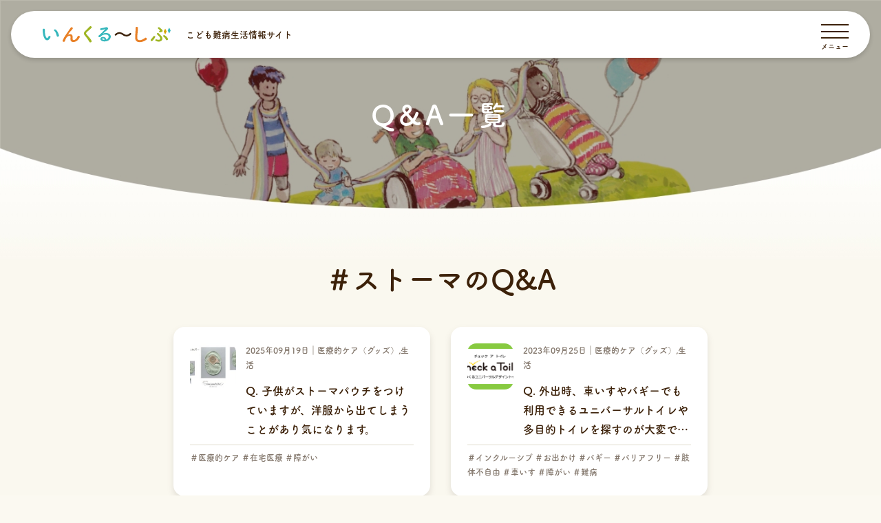

--- FILE ---
content_type: text/html; charset=UTF-8
request_url: https://inclusive.nobelpharma.jp/qa/?qcat=stoma
body_size: 37199
content:

<!DOCTYPE html>
<html lang="ja">
<head>
<meta charset="UTF-8">
<meta name='robots' content='max-image-preview:large' />
<link rel='stylesheet' id='classic-theme-styles-css' href='https://inclusive.nobelpharma.jp/_cms/wp-includes/css/classic-themes.min.css?ver=1' type='text/css' media='all' />
<style id='global-styles-inline-css' type='text/css'>
body{--wp--preset--color--black: #000000;--wp--preset--color--cyan-bluish-gray: #abb8c3;--wp--preset--color--white: #ffffff;--wp--preset--color--pale-pink: #f78da7;--wp--preset--color--vivid-red: #cf2e2e;--wp--preset--color--luminous-vivid-orange: #ff6900;--wp--preset--color--luminous-vivid-amber: #fcb900;--wp--preset--color--light-green-cyan: #7bdcb5;--wp--preset--color--vivid-green-cyan: #00d084;--wp--preset--color--pale-cyan-blue: #8ed1fc;--wp--preset--color--vivid-cyan-blue: #0693e3;--wp--preset--color--vivid-purple: #9b51e0;--wp--preset--gradient--vivid-cyan-blue-to-vivid-purple: linear-gradient(135deg,rgba(6,147,227,1) 0%,rgb(155,81,224) 100%);--wp--preset--gradient--light-green-cyan-to-vivid-green-cyan: linear-gradient(135deg,rgb(122,220,180) 0%,rgb(0,208,130) 100%);--wp--preset--gradient--luminous-vivid-amber-to-luminous-vivid-orange: linear-gradient(135deg,rgba(252,185,0,1) 0%,rgba(255,105,0,1) 100%);--wp--preset--gradient--luminous-vivid-orange-to-vivid-red: linear-gradient(135deg,rgba(255,105,0,1) 0%,rgb(207,46,46) 100%);--wp--preset--gradient--very-light-gray-to-cyan-bluish-gray: linear-gradient(135deg,rgb(238,238,238) 0%,rgb(169,184,195) 100%);--wp--preset--gradient--cool-to-warm-spectrum: linear-gradient(135deg,rgb(74,234,220) 0%,rgb(151,120,209) 20%,rgb(207,42,186) 40%,rgb(238,44,130) 60%,rgb(251,105,98) 80%,rgb(254,248,76) 100%);--wp--preset--gradient--blush-light-purple: linear-gradient(135deg,rgb(255,206,236) 0%,rgb(152,150,240) 100%);--wp--preset--gradient--blush-bordeaux: linear-gradient(135deg,rgb(254,205,165) 0%,rgb(254,45,45) 50%,rgb(107,0,62) 100%);--wp--preset--gradient--luminous-dusk: linear-gradient(135deg,rgb(255,203,112) 0%,rgb(199,81,192) 50%,rgb(65,88,208) 100%);--wp--preset--gradient--pale-ocean: linear-gradient(135deg,rgb(255,245,203) 0%,rgb(182,227,212) 50%,rgb(51,167,181) 100%);--wp--preset--gradient--electric-grass: linear-gradient(135deg,rgb(202,248,128) 0%,rgb(113,206,126) 100%);--wp--preset--gradient--midnight: linear-gradient(135deg,rgb(2,3,129) 0%,rgb(40,116,252) 100%);--wp--preset--duotone--dark-grayscale: url('#wp-duotone-dark-grayscale');--wp--preset--duotone--grayscale: url('#wp-duotone-grayscale');--wp--preset--duotone--purple-yellow: url('#wp-duotone-purple-yellow');--wp--preset--duotone--blue-red: url('#wp-duotone-blue-red');--wp--preset--duotone--midnight: url('#wp-duotone-midnight');--wp--preset--duotone--magenta-yellow: url('#wp-duotone-magenta-yellow');--wp--preset--duotone--purple-green: url('#wp-duotone-purple-green');--wp--preset--duotone--blue-orange: url('#wp-duotone-blue-orange');--wp--preset--font-size--small: 13px;--wp--preset--font-size--medium: 20px;--wp--preset--font-size--large: 36px;--wp--preset--font-size--x-large: 42px;--wp--preset--spacing--20: 0.44rem;--wp--preset--spacing--30: 0.67rem;--wp--preset--spacing--40: 1rem;--wp--preset--spacing--50: 1.5rem;--wp--preset--spacing--60: 2.25rem;--wp--preset--spacing--70: 3.38rem;--wp--preset--spacing--80: 5.06rem;}:where(.is-layout-flex){gap: 0.5em;}body .is-layout-flow > .alignleft{float: left;margin-inline-start: 0;margin-inline-end: 2em;}body .is-layout-flow > .alignright{float: right;margin-inline-start: 2em;margin-inline-end: 0;}body .is-layout-flow > .aligncenter{margin-left: auto !important;margin-right: auto !important;}body .is-layout-constrained > .alignleft{float: left;margin-inline-start: 0;margin-inline-end: 2em;}body .is-layout-constrained > .alignright{float: right;margin-inline-start: 2em;margin-inline-end: 0;}body .is-layout-constrained > .aligncenter{margin-left: auto !important;margin-right: auto !important;}body .is-layout-constrained > :where(:not(.alignleft):not(.alignright):not(.alignfull)){max-width: var(--wp--style--global--content-size);margin-left: auto !important;margin-right: auto !important;}body .is-layout-constrained > .alignwide{max-width: var(--wp--style--global--wide-size);}body .is-layout-flex{display: flex;}body .is-layout-flex{flex-wrap: wrap;align-items: center;}body .is-layout-flex > *{margin: 0;}:where(.wp-block-columns.is-layout-flex){gap: 2em;}.has-black-color{color: var(--wp--preset--color--black) !important;}.has-cyan-bluish-gray-color{color: var(--wp--preset--color--cyan-bluish-gray) !important;}.has-white-color{color: var(--wp--preset--color--white) !important;}.has-pale-pink-color{color: var(--wp--preset--color--pale-pink) !important;}.has-vivid-red-color{color: var(--wp--preset--color--vivid-red) !important;}.has-luminous-vivid-orange-color{color: var(--wp--preset--color--luminous-vivid-orange) !important;}.has-luminous-vivid-amber-color{color: var(--wp--preset--color--luminous-vivid-amber) !important;}.has-light-green-cyan-color{color: var(--wp--preset--color--light-green-cyan) !important;}.has-vivid-green-cyan-color{color: var(--wp--preset--color--vivid-green-cyan) !important;}.has-pale-cyan-blue-color{color: var(--wp--preset--color--pale-cyan-blue) !important;}.has-vivid-cyan-blue-color{color: var(--wp--preset--color--vivid-cyan-blue) !important;}.has-vivid-purple-color{color: var(--wp--preset--color--vivid-purple) !important;}.has-black-background-color{background-color: var(--wp--preset--color--black) !important;}.has-cyan-bluish-gray-background-color{background-color: var(--wp--preset--color--cyan-bluish-gray) !important;}.has-white-background-color{background-color: var(--wp--preset--color--white) !important;}.has-pale-pink-background-color{background-color: var(--wp--preset--color--pale-pink) !important;}.has-vivid-red-background-color{background-color: var(--wp--preset--color--vivid-red) !important;}.has-luminous-vivid-orange-background-color{background-color: var(--wp--preset--color--luminous-vivid-orange) !important;}.has-luminous-vivid-amber-background-color{background-color: var(--wp--preset--color--luminous-vivid-amber) !important;}.has-light-green-cyan-background-color{background-color: var(--wp--preset--color--light-green-cyan) !important;}.has-vivid-green-cyan-background-color{background-color: var(--wp--preset--color--vivid-green-cyan) !important;}.has-pale-cyan-blue-background-color{background-color: var(--wp--preset--color--pale-cyan-blue) !important;}.has-vivid-cyan-blue-background-color{background-color: var(--wp--preset--color--vivid-cyan-blue) !important;}.has-vivid-purple-background-color{background-color: var(--wp--preset--color--vivid-purple) !important;}.has-black-border-color{border-color: var(--wp--preset--color--black) !important;}.has-cyan-bluish-gray-border-color{border-color: var(--wp--preset--color--cyan-bluish-gray) !important;}.has-white-border-color{border-color: var(--wp--preset--color--white) !important;}.has-pale-pink-border-color{border-color: var(--wp--preset--color--pale-pink) !important;}.has-vivid-red-border-color{border-color: var(--wp--preset--color--vivid-red) !important;}.has-luminous-vivid-orange-border-color{border-color: var(--wp--preset--color--luminous-vivid-orange) !important;}.has-luminous-vivid-amber-border-color{border-color: var(--wp--preset--color--luminous-vivid-amber) !important;}.has-light-green-cyan-border-color{border-color: var(--wp--preset--color--light-green-cyan) !important;}.has-vivid-green-cyan-border-color{border-color: var(--wp--preset--color--vivid-green-cyan) !important;}.has-pale-cyan-blue-border-color{border-color: var(--wp--preset--color--pale-cyan-blue) !important;}.has-vivid-cyan-blue-border-color{border-color: var(--wp--preset--color--vivid-cyan-blue) !important;}.has-vivid-purple-border-color{border-color: var(--wp--preset--color--vivid-purple) !important;}.has-vivid-cyan-blue-to-vivid-purple-gradient-background{background: var(--wp--preset--gradient--vivid-cyan-blue-to-vivid-purple) !important;}.has-light-green-cyan-to-vivid-green-cyan-gradient-background{background: var(--wp--preset--gradient--light-green-cyan-to-vivid-green-cyan) !important;}.has-luminous-vivid-amber-to-luminous-vivid-orange-gradient-background{background: var(--wp--preset--gradient--luminous-vivid-amber-to-luminous-vivid-orange) !important;}.has-luminous-vivid-orange-to-vivid-red-gradient-background{background: var(--wp--preset--gradient--luminous-vivid-orange-to-vivid-red) !important;}.has-very-light-gray-to-cyan-bluish-gray-gradient-background{background: var(--wp--preset--gradient--very-light-gray-to-cyan-bluish-gray) !important;}.has-cool-to-warm-spectrum-gradient-background{background: var(--wp--preset--gradient--cool-to-warm-spectrum) !important;}.has-blush-light-purple-gradient-background{background: var(--wp--preset--gradient--blush-light-purple) !important;}.has-blush-bordeaux-gradient-background{background: var(--wp--preset--gradient--blush-bordeaux) !important;}.has-luminous-dusk-gradient-background{background: var(--wp--preset--gradient--luminous-dusk) !important;}.has-pale-ocean-gradient-background{background: var(--wp--preset--gradient--pale-ocean) !important;}.has-electric-grass-gradient-background{background: var(--wp--preset--gradient--electric-grass) !important;}.has-midnight-gradient-background{background: var(--wp--preset--gradient--midnight) !important;}.has-small-font-size{font-size: var(--wp--preset--font-size--small) !important;}.has-medium-font-size{font-size: var(--wp--preset--font-size--medium) !important;}.has-large-font-size{font-size: var(--wp--preset--font-size--large) !important;}.has-x-large-font-size{font-size: var(--wp--preset--font-size--x-large) !important;}
.wp-block-navigation a:where(:not(.wp-element-button)){color: inherit;}
:where(.wp-block-columns.is-layout-flex){gap: 2em;}
.wp-block-pullquote{font-size: 1.5em;line-height: 1.6;}
</style>
<link rel="https://api.w.org/" href="https://inclusive.nobelpharma.jp/wp-json/" />
<!-- Google tag (gtag.js) -->
<script async src="https://www.googletagmanager.com/gtag/js?id=G-74SWCBG4ST"></script>
<script>
  window.dataLayer = window.dataLayer || [];
  function gtag(){dataLayer.push(arguments);}
  gtag('js', new Date());

  gtag('config', 'G-74SWCBG4ST');
</script>
<meta charset="UTF-8">
<meta content="IE=edge" http-equiv="X-UA-Compatible">
<meta name="viewport" content="width=device-width,initial-scale=1,viewport-fit=cover">
<title>＃ストーマ 一覧｜こども難病生活情報サイト　いんくるーしぶ</title>
<meta name="description" content="難病のある子もない子もみんないっしょに学び、生活していく”いんくるーしぶ”な社会を応援する「こども難病生活情報サイト」です。日常の生活に役立つ情報を紹介しています。">
<meta property="og:title" content="＃ストーマ 一覧｜こども難病生活情報サイト　いんくるーしぶ">
<meta property="og:description" content="難病のある子もない子もみんないっしょに学び、生活していく”いんくるーしぶ”な社会を応援する「こども難病生活情報サイト」です。日常の生活に役立つ情報を紹介しています。">
<meta property="og:url" content="https://inclusive.nobelpharma.jp/qa/">
<meta property="og:image" content="https://inclusive.nobelpharma.jp/_cms/wp-content/themes/inclusive/assets/images/ogimage.png">
<meta property="og:type" content="website">
<meta name="twitter:card" content="summary_large_image">
<meta name="twitter:description" content="難病のある子もない子もみんないっしょに学び、生活していく”いんくるーしぶ”な社会を応援する「こども難病生活情報サイト」です。日常の生活に役立つ情報を紹介しています。">
<meta name="twitter:title" content="＃ストーマ 一覧｜こども難病生活情報サイト　いんくるーしぶ">
<meta name="twitter:image" content="https://inclusive.nobelpharma.jp/_cms/wp-content/themes/inclusive/assets/images/ogimage.png">
<meta name="format-detection" content="telephone=no">
<link rel="canonical" href="https://inclusive.nobelpharma.jp/qa/">

<link rel="stylesheet" href="https://inclusive.nobelpharma.jp/_cms/wp-content/themes/inclusive/assets/css/base.css?v=2411">
<!-- favicon wako -->
<link rel="shortcut icon" href="https://inclusive.nobelpharma.jp/_cms/wp-content/themes/inclusive/assets/images/favicon.ico" type="image/vnd.microsoft.icon" />
<link rel="apple-touch-icon" href="https://inclusive.nobelpharma.jp/_cms/wp-content/themes/inclusive/assets/images/common/favicon.png" sizes="180x180">
<link rel="icon" type="image/png" href="https://inclusive.nobelpharma.jp/_cms/wp-content/themes/inclusive/assets/images/common/favicon-chrome_icon.png">
<script>
(function(d) {
var config = {kitId: 'xro1ywv', scriptTimeout: 0, async: true},
h=d.documentElement,t=setTimeout(function(){h.className=h.className.replace(/\bwf-loading\b/g,"")+" wf-inactive";},config.scriptTimeout),tk=d.createElement("script"),f=false,s=d.getElementsByTagName("script")[0],a;h.className+=" wf-loading";tk.src='https://use.typekit.net/'+config.kitId+'.js';tk.async=true;tk.onload=tk.onreadystatechange=function(){a=this.readyState;if(f||a&&a!="complete"&&a!="loaded")return;f=true;clearTimeout(t);try{Typekit.load(config)}catch(e){}};s.parentNode.insertBefore(tk,s)
})(document);
</script></head>

<body  >

<div class="l-wrap" id="pageTop">
	<!--  ▼▼l-header▼▼  -->
<header class="l-header">
	<div class="l-header-bg">
		<div class="l-inner">
			<div class="l-header-main">
				<a href="/" class="l-header-logo">
					<div class="l-header-logo__main"><img src="https://inclusive.nobelpharma.jp/_cms/wp-content/themes/inclusive/assets/images/common/logo.svg" alt="こども難病生活情報サイト　いんくるーしぶ"></div>
					<span class="l-header-logo__main--copy">こども難病<br class="is-sp">生活情報サイト</span>				</a>
				<nav class="l-header-main-nav">
					<ul>
						<li class="l-header-main-nav__link"><a href="/qa/">Q&A一覧</a></li>
						<li class="l-header-main-nav__link js_global">
							<a href="/category/" class="">カテゴリから探す</a>
							<nav class="l_header-nav_global-wrap">
								<ul class="l_header-nav_global-list">
									<li class="l_header-nav_global-list__item is-hasChild"><a href="/category/medical-care/">医療的ケア（グッズ）</a></li>
									<li class="l_header-nav_global-list__item is-hasChild"><a href="/category/life/">生活</a></li>
									<li class="l_header-nav_global-list__item is-hasChild"><a href="/category/system/">制度・サポート</a></li>
								</ul>
							</nav>
						</li>
						<li class="l-header-main-nav__link"><a href="/about/">「いんくるーしぶ」について</a></li>
						<li class="l-header-main-nav__link is-btn"><a href="/favoritelist/" class="l_heade-btn is-orange is-star"><p>お気に入り</p></a></li>
						<li class="l-header-main-nav__link is-btn"><a href="/question/" class="l_heade-btn is-green is-question"><p>質問する</p></a></li>
						<li class="l-header-main-nav__link is-btn"><a href="/inquiry/" class="l_heade-btn is-brown is-mail"><p>お問い合わせ</p></a></li>
					</ul>
				</nav>
			</div>
			<!--  ▼▼l-header btn▼▼  -->
			<div class="l-header-nav-navtrigger js-spNavBtn">
				<div class="l-header-nav-navtrigger_btn">
					<div>
						<span></span>
						<span></span>
						<span></span>
					</div>
				</div>
				<p id="btn_menu">メニュー</p>
			</div>
			<!--  ▲▲l-header btn▲▲  -->
		</div>
		<!--  ▼▼sp nav▼▼  -->
		<nav class="l-header-nav-wrap">
			<ul class="l-header-nav js-scroll">
				<li class="l-header-nav__item">
					<a href="/qa/" class="l-header-nav__itemParent">
						<span class="__link">Q&A一覧</span>
					</a>
				</li>
				<li class="l-header-nav__item">
					<a href="/category/" class="l-header-nav__itemParent is-nav">
						<span class="__link">カテゴリから探す</span>
					</a>
					<nav class="l_header-nav_global-wrap">
						<ul class="l_header-nav_global-list">
							<li class="l_header-nav_global-list__item is-hasChild"><a href="/category/medical-care/">医療的ケア（グッズ）</a></li>
							<li class="l_header-nav_global-list__item is-hasChild"><a href="/category/life/">生活</a></li>
							<li class="l_header-nav_global-list__item is-hasChild"><a href="/category/system/">制度・サポート</a></li>
						</ul>
					</nav>
				</li>
				<li class="l-header-nav__item">
					<a href="/about/" class="l-header-nav__itemParent">
						<span class="__link">いんくるーしぶについて</span>
					</a>
				</li>
				<li class="l-header-nav__item">
					<a href="/privacypolicy/" class="l-header-nav__itemParent">
						<span class="__link">プライバシーポリシー</span>
					</a>
				</li>
				<li class="l-header-nav__item">
					<a href="/sitepolicy/" class="l-header-nav__itemParent">
						<span class="__link">サイトポリシー</span>
					</a>
				</li>
				<li class="l-header-nav__item">
					<a href="/info/" class="l-header-nav__itemParent">
						<span class="__link">サイト運営会社</span>
					</a>
				</li>
			</ul>
			<div class="l-header-nav-bottom">
				<div class="l-header-btn"><a href="/favoritelist/" class="is-star"><p><span class="m-icon is-star"></span>お気に入り</p></a></div>
				<div class="l-header-btn"><a href="/question/" class="is-star"><p><span class="m-icon is-question"></span>質問する</p></a></div>
				<div class="l-header-btn"><a href="/inquiry/" class="is-star"><p><span class="m-icon is-mail"></span>お問い合わせ</p></a></div>
			</div>
			<div class="l-header-nav-copy">
				<p>© Nobelpharma Co., Ltd.</p>
			</div>
		</nav>
		<!--  ▲▲sp nav▲▲  -->
	</div>
</header>
<!--  ▲▲l-header▲▲  -->
<!--  ▲▲l-header▲▲  -->	<main class="l-main">
    <section class="l_page-mv" id="mv">
				<picture>
					<source media="(max-width: 750px)" srcset="https://inclusive.nobelpharma.jp/_cms/wp-content/themes/inclusive/assets/images/kv/kv_page_sp.jpg">
					<img srcset="https://inclusive.nobelpharma.jp/_cms/wp-content/themes/inclusive/assets/images/kv/kv_page@2x.jpg 2x" src="https://inclusive.nobelpharma.jp/_cms/wp-content/themes/inclusive/assets/images/kv/kv_page.jpg" alt="">
				</picture>
				<h1 class="l_page-mv__title">Q&A一覧</h1>
		</section>		
    <section class="l-section">
			<div class="l-inner">
				<h2 class="m-title">＃ストーマ<span>のQ&A</span></h2>
        <ul class="l-column is-col3 m-card-faq" id="faq-list">
                       					          <li class="l-column__item">
						<a href="https://inclusive.nobelpharma.jp/qa/2318/" class="m-card-link is-min js-matchHeight">
													<div class="m-card-link__txt">
								<div class="m-card-link__min">
									<div class="m-card-link__min-img">
										<div class="m-thumb-link__anchor">
											<figure class="m-thumb-link__anchorCardImage_mini">
												<img src="https://inclusive.nobelpharma.jp/_cms/wp-content/uploads/2025/09/e4fd3e39b5bf8b9769a1be285b4927a8-300x151.jpeg" alt="" loading="lazy">
											</figure>
										</div>
									</div>
									<div class="m-card-link__min-txt">
										<p class="m-thumb-link__date">2025年09月19日｜医療的ケア（グッズ）,生活</p>
										<p class="m-thumb-link__txt is-ttl">Q. 子供がストーマパウチをつけていますが、洋服から出てしまうことがあり気になります。</p>
									</div>
								</div>
                
								<p class="m-thumb-link__tag">
								                                  ＃医療的ケア                                  ＃在宅医療                                  ＃障がい                								                </p>
               
							</div>
						</a>
					</li>
					                       					          <li class="l-column__item">
						<a href="https://inclusive.nobelpharma.jp/qa/1523/" class="m-card-link is-min js-matchHeight">
													<div class="m-card-link__txt">
								<div class="m-card-link__min">
									<div class="m-card-link__min-img">
										<div class="m-thumb-link__anchor">
											<figure class="m-thumb-link__anchorCardImage_mini">
												<img src="https://inclusive.nobelpharma.jp/_cms/wp-content/uploads/2023/07/Asita-300x150.png" alt="" loading="lazy">
											</figure>
										</div>
									</div>
									<div class="m-card-link__min-txt">
										<p class="m-thumb-link__date">2023年09月25日｜医療的ケア（グッズ）,生活</p>
										<p class="m-thumb-link__txt is-ttl">Q. 外出時、車いすやバギーでも利用できるユニバーサルトイレや多目的トイレを探すのが大変です。</p>
									</div>
								</div>
                
								<p class="m-thumb-link__tag">
								                                  ＃インクルーシブ                                  ＃お出かけ                                  ＃バギー                                  ＃バリアフリー                                  ＃肢体不自由                                  ＃車いす                                  ＃障がい                                  ＃難病                								                </p>
               
							</div>
						</a>
					</li>
					          									</ul>
				<div id="ajax_more_btn">
                  </div>
			</div>
		</section>
		
		<input name="search" type="hidden" value="">
		<input name="qcat" type="hidden" value="stoma">
		<input name="qtag" type="hidden" value="">
		    <section class="l-section is-search-title">
      <div class="l-innerXS">
        <h2 class="m-title is-flag">みんなのQ&A</h2>
      </div>
    </section>
    <section class="l-section is-search">
			<div class="l-innerS">
				<form action="https://inclusive.nobelpharma.jp/qa/" name="form">
					<h3 class="m-title-sub">キーワードで探す</h2>
					<div class="m-form-search">
						<input type="submit" id="search-submit" class="m-form-search-btn" value="検索">
						<input type="search" name="search" value="">
					</div>

					<h3 class="m-title-sub is-hr">注目タグから探す</h2>
										<div class="m-tag">
						<ul>
															<li><a href="/qa/?qtag=picture-book">＃絵本</a></li>
              								<li><a href="/qa/?qtag=visual-impairment">＃視覚障害</a></li>
              								<li><a href="/qa/?qtag=going-out">＃お出かけ</a></li>
              								<li><a href="/qa/?qtag=siblings">＃きょうだい</a></li>
              								<li><a href="/qa/?qtag=communication">＃コミュニケーション</a></li>
              								<li><a href="/qa/?qtag=stomach-fistula">＃胃ろう</a></li>
              								<li><a href="/qa/?qtag=clothes">＃洋服</a></li>
              								<li><a href="/qa/?qtag=medical-care">＃医療的ケア</a></li>
              								<li><a href="/qa/?qtag=tracheostomy">＃気管切開</a></li>
              								<li><a href="/qa/?qtag=small-born-baby">＃小さく生まれた赤ちゃん</a></li>
              								<li><a href="/qa/?qtag=ventilator">＃人工呼吸器</a></li>
              								<li><a href="/qa/?qtag=bathing">＃入浴</a></li>
              								<li><a href="/qa/?qtag=developmental-disorders">＃神経発達症（発達障害）</a></li>
              								<li><a href="/qa/?qtag=consultation">＃相談</a></li>
              						</ul>
					</div>

										<h3 class="m-title-sub is-hr">カテゴリから探す</h2>
					<div class="m-form-accordion">
						<div class="m-form-accordion-ttl js-accoBtn"><p><span class="m-icon is-human"></span>医療的ケア（グッズ）</p></div>
						<div class="m-form-accordion-content">
							<div class="m-form-icon-wrap">
								<ul class="m-form-icon-list">
																														
																																																																																																																																																																						
																																														<li class="m-form-icon-list__item">
												<a href="/qa/?qcat=injection">
													<div class="m-form-icon-img">
														<img src="https://inclusive.nobelpharma.jp/_cms/wp-content/themes/inclusive/assets/images/category/icon-injection.png" alt="" loading="lazy">
													</div>
													<p class="m-form-icon-txt">注入</p>
												</a>
											</li>
																																																									<li class="m-form-icon-list__item">
												<a href="/qa/?qcat=oxygen-therapy">
													<div class="m-form-icon-img">
														<img src="https://inclusive.nobelpharma.jp/_cms/wp-content/themes/inclusive/assets/images/category/icon-oxygen-therapy.png" alt="" loading="lazy">
													</div>
													<p class="m-form-icon-txt">酸素療法</p>
												</a>
											</li>
																																																									<li class="m-form-icon-list__item">
												<a href="/qa/?qcat=suction">
													<div class="m-form-icon-img">
														<img src="https://inclusive.nobelpharma.jp/_cms/wp-content/themes/inclusive/assets/images/category/icon-suction.png" alt="" loading="lazy">
													</div>
													<p class="m-form-icon-txt">吸引</p>
												</a>
											</li>
																																																									<li class="m-form-icon-list__item">
												<a href="/qa/?qcat=tracheostomy">
													<div class="m-form-icon-img">
														<img src="https://inclusive.nobelpharma.jp/_cms/wp-content/themes/inclusive/assets/images/category/icon-tracheostomy.png" alt="" loading="lazy">
													</div>
													<p class="m-form-icon-txt">気管切開</p>
												</a>
											</li>
																																																									<li class="m-form-icon-list__item">
												<a href="/qa/?qcat=ventilator">
													<div class="m-form-icon-img">
														<img src="https://inclusive.nobelpharma.jp/_cms/wp-content/themes/inclusive/assets/images/category/icon-ventilator.png" alt="" loading="lazy">
													</div>
													<p class="m-form-icon-txt">人工呼吸器</p>
												</a>
											</li>
																																																									<li class="m-form-icon-list__item">
												<a href="/qa/?qcat=parenteral-nutrition">
													<div class="m-form-icon-img">
														<img src="https://inclusive.nobelpharma.jp/_cms/wp-content/themes/inclusive/assets/images/category/icon-parenteral-nutrition.png" alt="" loading="lazy">
													</div>
													<p class="m-form-icon-txt">中心静脈栄養</p>
												</a>
											</li>
																																																									<li class="m-form-icon-list__item">
												<a href="/qa/?qcat=urethral-catheterization">
													<div class="m-form-icon-img">
														<img src="https://inclusive.nobelpharma.jp/_cms/wp-content/themes/inclusive/assets/images/category/icon-urethral-catheterization.png" alt="" loading="lazy">
													</div>
													<p class="m-form-icon-txt">導尿</p>
												</a>
											</li>
																																																									<li class="m-form-icon-list__item">
												<a href="/qa/?qcat=stoma">
													<div class="m-form-icon-img">
														<img src="https://inclusive.nobelpharma.jp/_cms/wp-content/themes/inclusive/assets/images/category/icon-stoma.png" alt="" loading="lazy">
													</div>
													<p class="m-form-icon-txt">ストーマ</p>
												</a>
											</li>
																																																	</ul>
							</div>
						</div>
						<div class="m-form-accordion-ttl js-accoBtn"><p><span class="m-icon is-fork"></span>生活</p></div>
						<div class="m-form-accordion-content">
							<div class="m-form-icon-wrap">
								<ul class="m-form-icon-list">
																														
																																																																																																																																																																						
																																														<li class="m-form-icon-list__item">
												<a href="/qa/?qcat=clothing">
													<div class="m-form-icon-img">
														<img src="https://inclusive.nobelpharma.jp/_cms/wp-content/themes/inclusive/assets/images/category/icon-clothing.png" alt="" loading="lazy">
													</div>
													<p class="m-form-icon-txt">衣類</p>
												</a>
											</li>
											
																																																									<li class="m-form-icon-list__item">
												<a href="/qa/?qcat=meal">
													<div class="m-form-icon-img">
														<img src="https://inclusive.nobelpharma.jp/_cms/wp-content/themes/inclusive/assets/images/category/icon-meal.png" alt="" loading="lazy">
													</div>
													<p class="m-form-icon-txt">食事</p>
												</a>
											</li>
											
																																																									<li class="m-form-icon-list__item">
												<a href="/qa/?qcat=residence">
													<div class="m-form-icon-img">
														<img src="https://inclusive.nobelpharma.jp/_cms/wp-content/themes/inclusive/assets/images/category/icon-residence.png" alt="" loading="lazy">
													</div>
													<p class="m-form-icon-txt">住まい</p>
												</a>
											</li>
											
																																																									<li class="m-form-icon-list__item">
												<a href="/qa/?qcat=play">
													<div class="m-form-icon-img">
														<img src="https://inclusive.nobelpharma.jp/_cms/wp-content/themes/inclusive/assets/images/category/icon-play.png" alt="" loading="lazy">
													</div>
													<p class="m-form-icon-txt">遊び・外出</p>
												</a>
											</li>
											
																																																														
																																																																																																																																																																																																																																																																																																																																																																																																																																																																																																																																																																																																																																																												</ul>
							</div>
						</div>
						<div class="m-form-accordion-ttl js-accoBtn"><p><span class="m-icon is-note"></span>制度・サポート</p></div>
						<div class="m-form-accordion-content">
							<div class="m-form-icon-wrap">
								<ul class="m-form-icon-list">
																														
																																																																																																																																																																						
																																														<li class="m-form-icon-list__item">
												<a href="/qa/?qcat=welfare-service">
													<div class="m-form-icon-img">
														<img src="https://inclusive.nobelpharma.jp/_cms/wp-content/themes/inclusive/assets/images/category/icon-welfare-service.png" alt="" loading="lazy">
													</div>
													<p class="m-form-icon-txt">制度・福祉サービス</p>
												</a>
											</li>
																																																									<li class="m-form-icon-list__item">
												<a href="/qa/?qcat=support">
													<div class="m-form-icon-img">
														<img src="https://inclusive.nobelpharma.jp/_cms/wp-content/themes/inclusive/assets/images/category/icon-support.png" alt="" loading="lazy">
													</div>
													<p class="m-form-icon-txt">サポート</p>
												</a>
											</li>
																																																									<li class="m-form-icon-list__item">
												<a href="/qa/?qcat=symbol-mark">
													<div class="m-form-icon-img">
														<img src="https://inclusive.nobelpharma.jp/_cms/wp-content/themes/inclusive/assets/images/category/icon-symbol-mark.png" alt="" loading="lazy">
													</div>
													<p class="m-form-icon-txt">シンボルマーク</p>
												</a>
											</li>
																																																														
																																																																																																																																																																																																																														</ul>
							</div>
						</div>
					</div>
					<div class="m-btn is-def">
						<input type="submit" id="search-main-submit"value="Q&Aを検索">
					</div>
				</form>
			</div>
		</section>    <div class="l-totop is-borderBtm js-scroll ">
			<div class="l_inner">
				<a href="#pageTop">PAGE TOP</a>
				<p class="m_underbar is-totop"></p>
			</div>
		</div>
		    
    <div class="m_breadcrumbs-section">
			<div class="l_inner">
				<div class="m_breadcrumbs" typeof="BreadcrumbList">
					<div class="m_breadcrumbs-inner">
                                        <span property="itemListElement" typeof="ListItem">
                <a property="item" typeof="WebPage" title="Home" href="/" class="case">
                  <span property="name" class="">Home</span>
                </a>
                <meta property="position" content="1">
              </span>
                                        <span property="itemListElement" typeof="ListItem">
                <a property="item" typeof="WebPage" title="Q&A一覧" href="" class="case">
                  <span property="name" class="is-active">Q&A一覧</span>
                </a>
                <meta property="position" content="2">
              </span>
            					</div>
				</div>
			</div>
		</div>
 	</main>
  <script>
    var tempurl = 'https://inclusive.nobelpharma.jp/_cms/wp-content/themes/inclusive/';
    var max_num_pages = 1;
		var security =  '56039fb6a6';
  </script>


  
    <div class="m-trackingbar" id="trackingbar">
	<ul>
		<li><a href="/question/" class="is-green"><span class="m-icon is-question"></span>質問する</a></li>
		<li><a href="/favoritelist/" class="is-orange"><span class="m-icon is-star"></span>お気に入り</a></li>
	</ul>
</div>
<!-- ▼▼l_footer▼▼ -->
<footer class="l_footer" id="footer">
	<div class="l_footer-nav-wrap">
		<div class="l-inner is-footer">
			<p class="l_footer-title">外部リンクについて</p>
			<p class="l_footer-lead">当サイトで紹介している製品やサービス等の内容について、当社は何ら保証するものではありません。<br class="is-pctbl">また、必ずしもすべての方に適した情報ではありませんので、製品やサービス等をご利用になる際には<br class="is-pctbl">紹介先のサイト情報をよくご確認の上、ご自身の責任で行ってください。</p>
			<ul class="l_footer-nav">
				<li class="l_footer-nav__item">
					<p class="l_footer-nav__item--parent"><a href="/qa/" class="is-arrow">Q&A一覧</a></p>
				</li>
				<li class="l_footer-nav__item">
					<p class="l_footer-nav__item--parent"><a href="/category/" class="is-arrow">カテゴリから探す</a></p>
				</li>
				<li class="l_footer-nav__item">
					<p class="l_footer-nav__item--parent"><a href="/about/" class="is-arrow">「いんくるーしぶ」について</a></p>
				</li>
			</ul>
		</div>
		<div class="l_footer_bottom">
			<div class="l_footer_bottom-nav-wrap">
				<div class="l-inner is-footer">
					<ul class="l_footer_bottom-nav">
						<li><a href="/sitepolicy/" class="is-arrow">サイトポリシー</a></li>
						<li><a href="/privacypolicy/" class="is-arrow">プライバシーポリシー</a></li>
						<li><a href="/info/" class="is-arrow">サイト運営会社</a></li>
											</ul>
					<ul class="l_footer_bottom-btn">
						<li><a href="/favoritelist/" class="is-btn"><p><span class="m-icon is-star"></span>お気に入り</p></a></li>
						<li><a href="/question/" class="is-btn"><p><span class="m-icon is-question"></span>質問する</p></a></li>
						<li><a href="/inquiry/" class="is-btn"><p><span class="m-icon is-mail"></span>お問い合わせ</p></a></li>
					</ul>
					<p class="l_footer-copy"><small>© Nobelpharma Co., Ltd.</small></p>
				</div>
			</div>
		</div>
	</div>
	
</footer>
<!-- ▲▲l_footer▲▲ -->
</div>
<!-- //.l-wrap -->

<script src="https://inclusive.nobelpharma.jp/_cms/wp-content/themes/inclusive/assets/js/libs.min.js" defer></script>
<script src="https://inclusive.nobelpharma.jp/_cms/wp-content/themes/inclusive/assets/js/base.min.js" defer></script>
<script src="https://inclusive.nobelpharma.jp/_cms/wp-content/themes/inclusive/assets/js/slide.min.js" defer></script></body>
</html>



--- FILE ---
content_type: text/css
request_url: https://inclusive.nobelpharma.jp/_cms/wp-content/themes/inclusive/assets/css/base.css?v=2411
body_size: 130762
content:
html,body,div,span,object,iframe,h1,h2,h3,h4,h5,h6,p,blockquote,pre,abbr,address,cite,code,del,dfn,em,img,ins,kbd,q,samp,small,strong,sub,sup,var,b,i,dl,dt,dd,ol,ul,li,fieldset,form,label,legend,table,caption,tbody,tfoot,thead,tr,th,td,article,aside,canvas,details,figcaption,figure,footer,header,hgroup,menu,nav,section,summary,time,mark,audio,video{margin:0;padding:0;border:0;outline:0;font-size:100%;vertical-align:baseline;background:transparent}body{line-height:1}article,aside,details,figcaption,figure,footer,header,hgroup,menu,nav,section,main{display:block}ul,ol{list-style:none}blockquote,q{quotes:none}blockquote:before,blockquote:after,q:before,q:after{content:'';content:none}a{margin:0;padding:0;font-size:100%;vertical-align:baseline;background:transparent}ins{color:#000;text-decoration:none}mark{background-color:#ff9;color:#000;font-style:italic;font-weight:bold}del{text-decoration:line-through}abbr[title],dfn[title]{border-bottom:1px dotted;cursor:help}table{border-collapse:collapse;border-spacing:0}hr{display:block;height:0;border:0;border-top:1px solid #cccccc;margin:0;padding:0}input,select{vertical-align:middle}@-webkit-keyframes closeMenu1{0%{-webkit-transform:translate3d(0px, 4px, 0px) rotate(45deg);transform:translate3d(0px, 4px, 0px) rotate(45deg)}50%{-webkit-transform:translateY(10px) rotate(0);transform:translateY(10px) rotate(0)}100%{-webkit-transform:translateY(0) rotate(0);transform:translateY(0) rotate(0)}}@keyframes closeMenu1{0%{-webkit-transform:translate3d(0px, 4px, 0px) rotate(45deg);transform:translate3d(0px, 4px, 0px) rotate(45deg)}50%{-webkit-transform:translateY(10px) rotate(0);transform:translateY(10px) rotate(0)}100%{-webkit-transform:translateY(0) rotate(0);transform:translateY(0) rotate(0)}}@-webkit-keyframes closeMenu2{0%{-webkit-transform:translate3d(0px, -5px, 0px) rotate(-45deg);transform:translate3d(0px, -5px, 0px) rotate(-45deg)}50%{-webkit-transform:translateY(-10px) rotate(0);transform:translateY(-10px) rotate(0)}100%{-webkit-transform:translateY(0) rotate(0);transform:translateY(0) rotate(0)}}@keyframes closeMenu2{0%{-webkit-transform:translate3d(0px, -5px, 0px) rotate(-45deg);transform:translate3d(0px, -5px, 0px) rotate(-45deg)}50%{-webkit-transform:translateY(-10px) rotate(0);transform:translateY(-10px) rotate(0)}100%{-webkit-transform:translateY(0) rotate(0);transform:translateY(0) rotate(0)}}@-webkit-keyframes openMenu1{0%{-webkit-transform:translateY(0) rotate(0);transform:translateY(0) rotate(0)}50%{-webkit-transform:translateY(5px) rotate(0);transform:translateY(5px) rotate(0)}100%{-webkit-transform:translate3d(0px, 4px, 0px) rotate(45deg);transform:translate3d(0px, 4px, 0px) rotate(45deg)}}@keyframes openMenu1{0%{-webkit-transform:translateY(0) rotate(0);transform:translateY(0) rotate(0)}50%{-webkit-transform:translateY(5px) rotate(0);transform:translateY(5px) rotate(0)}100%{-webkit-transform:translate3d(0px, 4px, 0px) rotate(45deg);transform:translate3d(0px, 4px, 0px) rotate(45deg)}}@-webkit-keyframes openMenu2{0%{-webkit-transform:translateY(0) rotate(0);transform:translateY(0) rotate(0)}50%{-webkit-transform:translateY(-5px) rotate(0);transform:translateY(-5px) rotate(0)}100%{-webkit-transform:translate3d(0px, -5px, 0px) rotate(-45deg);transform:translate3d(0px, -5px, 0px) rotate(-45deg)}}@keyframes openMenu2{0%{-webkit-transform:translateY(0) rotate(0);transform:translateY(0) rotate(0)}50%{-webkit-transform:translateY(-5px) rotate(0);transform:translateY(-5px) rotate(0)}100%{-webkit-transform:translate3d(0px, -5px, 0px) rotate(-45deg);transform:translate3d(0px, -5px, 0px) rotate(-45deg)}}@-webkit-keyframes openSpMenu1{0%{-webkit-transform:translateY(0) rotate(0);transform:translateY(0) rotate(0)}50%{-webkit-transform:translateY(5px) rotate(0);transform:translateY(5px) rotate(0)}100%{-webkit-transform:translate3d(0px, 0.3rem, 0px) rotate(25deg);transform:translate3d(0px, 0.3rem, 0px) rotate(25deg)}}@keyframes openSpMenu1{0%{-webkit-transform:translateY(0) rotate(0);transform:translateY(0) rotate(0)}50%{-webkit-transform:translateY(5px) rotate(0);transform:translateY(5px) rotate(0)}100%{-webkit-transform:translate3d(0px, 0.3rem, 0px) rotate(25deg);transform:translate3d(0px, 0.3rem, 0px) rotate(25deg)}}@-webkit-keyframes openSpMenu2{0%{-webkit-transform:translateY(0) rotate(0);transform:translateY(0) rotate(0)}50%{-webkit-transform:translateY(-5px) rotate(0);transform:translateY(-5px) rotate(0)}100%{-webkit-transform:translate3d(0px, -0.15rem, 0px) rotate(-25deg);transform:translate3d(0px, -0.15rem, 0px) rotate(-25deg)}}@keyframes openSpMenu2{0%{-webkit-transform:translateY(0) rotate(0);transform:translateY(0) rotate(0)}50%{-webkit-transform:translateY(-5px) rotate(0);transform:translateY(-5px) rotate(0)}100%{-webkit-transform:translate3d(0px, -0.15rem, 0px) rotate(-25deg);transform:translate3d(0px, -0.15rem, 0px) rotate(-25deg)}}html{font-family:fot-tsukuardgothic-std,"游ゴシック体","Yu Gothic",YuGothic,sans-serif;color:#3C2109;font-weight:bold;word-wrap:break-word;font-size:16px}@media print, screen and (max-width: 750px){html{font-size:14px;font-size:3.73333vw}}body{width:100%;height:100%;background-color:#fbf9f1;-webkit-text-size-adjust:100%}html.is-fixed,body.is-fixed{overflow:hidden;height:100%}html.js-fixed,body.js-fixed{position:fixed;width:100%;height:100%}a{text-decoration:none;color:#3C2109}@media print, screen and (min-width: 1025px){a:hover{text-decoration:none}}*:focus{outline:none}img{vertical-align:bottom;max-width:100%;max-height:100%}@media print, screen and (max-width: 750px){img{width:100%}}strong{font-weight:700}em{font-style:italic}picture{display:block}input{padding:0;border:none;background:none}*{-webkit-box-sizing:border-box;box-sizing:border-box}input[type=text],input[type=tel],input[type=password],input[type=email],input[type=search],input[type=url],input[type=datetime],input[type=date],input[type=month],input[type=week],input[type=time],input[type=datetime-local],input[type=number],select,textarea{max-width:100%;padding:0.5rem 0.75rem;font:inherit;background-color:#fff;border:none;vertical-align:bottom}input[type=text]::-webkit-input-placeholder,input[type=tel]::-webkit-input-placeholder,input[type=password]::-webkit-input-placeholder,input[type=email]::-webkit-input-placeholder,input[type=search]::-webkit-input-placeholder,input[type=url]::-webkit-input-placeholder,input[type=datetime]::-webkit-input-placeholder,input[type=date]::-webkit-input-placeholder,input[type=month]::-webkit-input-placeholder,input[type=week]::-webkit-input-placeholder,input[type=time]::-webkit-input-placeholder,input[type=datetime-local]::-webkit-input-placeholder,input[type=number]::-webkit-input-placeholder,select::-webkit-input-placeholder,textarea::-webkit-input-placeholder{color:#bebebe}input[type=text]:-ms-input-placeholder,input[type=tel]:-ms-input-placeholder,input[type=password]:-ms-input-placeholder,input[type=email]:-ms-input-placeholder,input[type=search]:-ms-input-placeholder,input[type=url]:-ms-input-placeholder,input[type=datetime]:-ms-input-placeholder,input[type=date]:-ms-input-placeholder,input[type=month]:-ms-input-placeholder,input[type=week]:-ms-input-placeholder,input[type=time]:-ms-input-placeholder,input[type=datetime-local]:-ms-input-placeholder,input[type=number]:-ms-input-placeholder,select:-ms-input-placeholder,textarea:-ms-input-placeholder{color:#bebebe}input[type=text]::-moz-placeholder,input[type=tel]::-moz-placeholder,input[type=password]::-moz-placeholder,input[type=email]::-moz-placeholder,input[type=search]::-moz-placeholder,input[type=url]::-moz-placeholder,input[type=datetime]::-moz-placeholder,input[type=date]::-moz-placeholder,input[type=month]::-moz-placeholder,input[type=week]::-moz-placeholder,input[type=time]::-moz-placeholder,input[type=datetime-local]::-moz-placeholder,input[type=number]::-moz-placeholder,select::-moz-placeholder,textarea::-moz-placeholder{color:#bebebe;opacity:1}input[type=text]:focus,input[type=tel]:focus,input[type=password]:focus,input[type=email]:focus,input[type=search]:focus,input[type=url]:focus,input[type=datetime]:focus,input[type=date]:focus,input[type=month]:focus,input[type=week]:focus,input[type=time]:focus,input[type=datetime-local]:focus,input[type=number]:focus,select:focus,textarea:focus{-webkit-box-shadow:0 0 4px #cccdce;box-shadow:0 0 4px #cccdce}input[type=radio],input[type=checkbox]{margin:0;vertical-align:-1px}input[type="button"],input[type="submit"]{-webkit-appearance:none;cursor:pointer;font:inherit;vertical-align:bottom}textarea{resize:vertical;vertical-align:bottom}sup{font-size:85%;line-height:1;vertical-align:super}sub{vertical-align:sub;line-height:1}blockquote{background-color:#f5f5f5;padding:1em 1em 1em 3em;position:relative;border-left:3px solid #666}blockquote:before{content:"“";font-size:4em;line-height:1;color:#999;position:absolute;left:0.15em;top:0.15em}::-moz-selection{color:#fff;background-color:#3C2109}::selection{color:#fff;background-color:#3C2109}::-moz-selection{color:#fff;background-color:#3C2109}.l-wrap .is-pc{display:block}@media print, screen and (max-width: 1024px){.l-wrap .is-pc{display:none}}.l-wrap .is-pctbl{display:block}@media print, screen and (max-width: 750px){.l-wrap .is-pctbl{display:none}}.l-wrap .is-pcsp{display:block}@media print, screen and (min-width: 751px) and (max-width: 1024px){.l-wrap .is-pcsp{display:none}}.l-wrap .is-tbl{display:none}@media print, screen and (min-width: 751px) and (max-width: 1024px){.l-wrap .is-tbl{display:block}}.l-wrap .is-tblsp{display:none}@media print, screen and (max-width: 1024px){.l-wrap .is-tblsp{display:block}}.l-wrap .is-sp{display:none}@media print, screen and (max-width: 750px){.l-wrap .is-sp{display:block}}.l-wrap .is-sp_space{margin-left:1rem}@media print, screen and (max-width: 750px){.l-wrap .is-sp_space{display:block;margin-left:0}}.l-wrap .is-pcI{display:inline}@media print, screen and (max-width: 1024px){.l-wrap .is-pcI{display:none}}.l-wrap .is-pctblI{display:inline}@media print, screen and (max-width: 750px){.l-wrap .is-pctblI{display:none}}.l-wrap .is-tblI{display:none}@media print, screen and (min-width: 751px) and (max-width: 1024px){.l-wrap .is-tblI{display:inline}}.l-wrap .is-tblspI{display:inline}@media print, screen and (min-width: 1025px){.l-wrap .is-tblspI{display:none}}.l-wrap .is-spI{display:none}@media print, screen and (max-width: 750px){.l-wrap .is-spI{display:inline}}.l-wrap .is-custamYblI{display:inline}@media (max-width: 768px){.l-wrap .is-custamYblI{display:none}}.is-mt0{margin-top:0 !important}.is-mb0{margin-bottom:0 !important}.is-mtXXL{margin-top:7em !important}@media print, screen and (max-width: 750px){.is-mtXXL{margin-top:4em !important}}.is-mtXL{margin-top:5.5em !important}@media print, screen and (max-width: 750px){.is-mtXL{margin-top:3em !important}}.is-mtL{margin-top:4em !important}@media print, screen and (max-width: 750px){.is-mtL{margin-top:2em !important}}.is-mtM{margin-top:2.5em !important}@media print, screen and (max-width: 750px){.is-mtM{margin-top:1.75em !important}}.is-mtS{margin-top:1.25em !important}.is-mtXS{margin-top:0.75em !important}.is-taL{text-align:left !important}.is-taC{text-align:center !important}.is-taR{text-align:right !important}.is-fwB{font-weight:bold !important}.is-tdUL{text-decoration:underline !important}.is-colorEm{color:red !important}.is-colorG{color:#95989a !important}.is-link a{font-weight:bold}@media print, screen and (min-width: 1025px){.is-link a{-webkit-transition:0.3s;transition:0.3s}.is-link a:hover{color:#3C2109}}.is-link a[target*="_blank"]::after{content:"";display:inline-block;width:0.95em;height:0.8em;margin-left:0.5em;background:url(../images/icon/blankBk.svg) no-repeat center;background-size:contain}.l-wrap .is-fsXXL{font-size:24px;font-size:1.5rem}@media print, screen and (max-width: 750px){.l-wrap .is-fsXXL{font-size:18px;font-size:4.8vw}}.l-wrap .is-fsXL{font-size:20px;font-size:1.25rem}@media print, screen and (max-width: 750px){.l-wrap .is-fsXL{font-size:16px;font-size:4.26667vw}}.l-wrap .is-fsL{font-size:18px;font-size:1.125rem}@media print, screen and (max-width: 750px){.l-wrap .is-fsL{font-size:15px;font-size:4vw}}.l-wrap .is-fsM{font-size:16px;font-size:1rem}@media print, screen and (max-width: 750px){.l-wrap .is-fsM{font-size:14px;font-size:3.73333vw}}.l-wrap .is-fsS{font-size:14px;font-size:.875rem}@media print, screen and (max-width: 750px){.l-wrap .is-fsS{font-size:12px;font-size:3.2vw}}.l-wrap .is-fsXS{font-size:12px;font-size:.75rem}@media print, screen and (max-width: 750px){.l-wrap .is-fsXS{font-size:11px;font-size:2.93333vw}}.slick-slider{position:relative;display:block;-webkit-box-sizing:border-box;box-sizing:border-box;-webkit-touch-callout:none;-webkit-user-select:none;-moz-user-select:none;-ms-user-select:none;user-select:none;-ms-touch-action:pan-y;touch-action:pan-y;-webkit-tap-highlight-color:transparent}.slick-list{position:relative;overflow:hidden;display:block;margin:0;padding:0}.slick-list:focus{outline:none}.slick-list.dragging{cursor:pointer;cursor:hand}.slick-slider .slick-track,.slick-slider .slick-list{-webkit-transform:translate3d(0, 0, 0);transform:translate3d(0, 0, 0)}.slick-track{position:relative;left:0;top:0;display:block;margin-left:auto;margin-right:auto}.slick-track:before,.slick-track:after{content:"";display:table}.slick-track:after{clear:both}.slick-loading .slick-track{visibility:hidden}.slick-slide{float:left;height:100%;min-height:1px;display:none}[dir="rtl"] .slick-slide{float:right}.slick-slide img{display:block}.slick-slide.slick-loading img{display:none}.slick-slide.dragging img{pointer-events:none}.slick-initialized .slick-slide{display:block}.slick-loading .slick-slide{visibility:hidden}.slick-vertical .slick-slide{display:block;height:auto;border:1px solid transparent}.slick-arrow.slick-hidden{display:none}.l-loading{background:#FFF;background-size:70px auto;bottom:0;content:'';display:block;left:0;overflow:hidden;position:fixed;right:0;top:0;z-index:1000}.is-hello .l-loading{-webkit-transform:translate(0, -100%);transform:translate(0, -100%);-webkit-transition:-webkit-transform 650ms cubic-bezier(0.77, 0, 0.175, 1) 100ms;transition:-webkit-transform 650ms cubic-bezier(0.77, 0, 0.175, 1) 100ms;transition:transform 650ms cubic-bezier(0.77, 0, 0.175, 1) 100ms;transition:transform 650ms cubic-bezier(0.77, 0, 0.175, 1) 100ms, -webkit-transform 650ms cubic-bezier(0.77, 0, 0.175, 1) 100ms}.is-bye .l-loading{-webkit-animation:bye 650ms cubic-bezier(0.77, 0, 0.175, 1) both;animation:bye 650ms cubic-bezier(0.77, 0, 0.175, 1) both;-webkit-transition:none;transition:none}.is-byebye .l-loading{-webkit-animation:fadeIn 650ms cubic-bezier(0.77, 0, 0.175, 1) both;animation:fadeIn 650ms cubic-bezier(0.77, 0, 0.175, 1) both;background:#fff;-webkit-transform:translate(0, 0%);transform:translate(0, 0%);-webkit-transition:none;transition:none}.top .l-loading{background:#fff}.top .l-loading::before{background:#3C2109;content:'';display:block;height:100%;left:0;position:absolute;right:0;top:100%}.is-hello .top .l-loading{-webkit-transition-delay:1450ms;transition-delay:1450ms}.is-hello .top .l-loading::before{top:0%;-webkit-transition:top 650ms cubic-bezier(0.77, 0, 0.175, 1) 100ms;transition:top 650ms cubic-bezier(0.77, 0, 0.175, 1) 100ms}.l-loading-logo{background:url(../images/common/logo.svg) no-repeat center center;background-size:20rem auto;bottom:0;left:0;margin-left:-8px;position:fixed;right:0;top:0;z-index:1000}.is-hello:not(.is-bye) .l-loading-logo{opacity:0;-webkit-transition:opacity 400ms cubic-bezier(0.77, 0, 0.175, 1) 100ms,visibility 0ms 750ms;transition:opacity 400ms cubic-bezier(0.77, 0, 0.175, 1) 100ms,visibility 0ms 750ms;visibility:hidden}.is-bye .l-loading-logo{-webkit-transition:opacity 400ms cubic-bezier(0.77, 0, 0.175, 1) 200ms;transition:opacity 400ms cubic-bezier(0.77, 0, 0.175, 1) 200ms}.is-hello:not(.is-bye) .top .l-loading-logo{-webkit-transition:opacity 400ms cubic-bezier(0.77, 0, 0.175, 1) 1450ms,visibility 0ms 2100ms;transition:opacity 400ms cubic-bezier(0.77, 0, 0.175, 1) 1450ms,visibility 0ms 2100ms}@-webkit-keyframes bye{0%{-webkit-transform:translate(0, 100%);transform:translate(0, 100%)}100%{-webkit-transform:translate(0, 0%);transform:translate(0, 0%)}}@keyframes bye{0%{-webkit-transform:translate(0, 100%);transform:translate(0, 100%)}100%{-webkit-transform:translate(0, 0%);transform:translate(0, 0%)}}.l-header{position:fixed;top:0;left:0;width:100%;background-color:transparent;z-index:10;-webkit-transition:background-color 0.35s;transition:background-color 0.35s;-webkit-transition:.5s;transition:.5s}.l-header.is-none{display:none}@media print, screen and (min-width: 1025px){body.is-home .l-header{opacity:0;-webkit-animation:topHeader 1s 2s forwards;animation:topHeader 1s 2s forwards}}@media print, screen and (min-width: 751px) and (max-width: 1024px){body.is-home .l-header{opacity:0;-webkit-animation:topHeader 1s 2s forwards;animation:topHeader 1s 2s forwards}}@media print, screen and (max-width: 750px){body.is-home .l-header{opacity:1;z-index:10;background-color:#fff}}body.is-home .l-header.is-showAll{opacity:1;z-index:15;-webkit-transition:0.35s;transition:0.35s}.l-header.is-bgColor{background-color:rgba(255,255,255,0.95);-webkit-box-shadow:0px 3px 6px 0px rgba(51,51,51,0.2);box-shadow:0px 3px 6px 0px rgba(51,51,51,0.2)}@media print, screen and (min-width: 1025px){.is-navOpen .l-header{background-color:transparent}}.is-navOpen .l-header.is-bgColor{-webkit-box-shadow:none;box-shadow:none}@media print{.l-header{position:absolute}}.l-header-bg{margin:3rem;background-color:#fff;border-radius:34px;-webkit-box-shadow:0px 3px 6px #00000029;box-shadow:0px 3px 6px #00000029;-webkit-transition:.35s;transition:.35s}@media (max-width: 1580px) and (min-width: 750px){.l-header-bg{margin:1rem}}@media print, screen and (max-width: 750px){.l-header-bg{margin:3vw 2vw;border-radius:5rem}}.is-navOpen .l-header-bg{-webkit-box-shadow:none;box-shadow:none}.l-header .l-inner{display:-webkit-box;display:-ms-flexbox;display:flex;-webkit-box-pack:justify;-ms-flex-pack:justify;justify-content:space-between;width:100%;max-width:none;padding-top:0.85rem;padding-bottom:0.85rem;padding-left:46px;padding-right:31px}@media print, screen and (min-width: 751px){.l-header .l-inner{height:68px}}@media print, screen and (max-width: 750px){.l-header .l-inner{padding:0.7rem 0.7rem;padding-right:0 !important}}@-webkit-keyframes topHeader{0%{opacity:0;z-index:-10}100%{pointer-events:auto;opacity:1;z-index:10}}@keyframes topHeader{0%{opacity:0;z-index:-10}100%{pointer-events:auto;opacity:1;z-index:10}}.l-header-logo{width:420px;display:-webkit-box;display:-ms-flexbox;display:flex;-webkit-box-align:center;-ms-flex-align:center;align-items:center}@media (max-width: 1580px) and (min-width: 1281px){.l-header-logo{width:26.58vw}}@media print, screen and (max-width: 750px){.l-header-logo{width:100%}}.l-header-logo__main{max-width:210px}@media (max-width: 1580px) and (min-width: 750px){.l-header-logo__main{max-width:13.29vw;min-width:186px}}@media print, screen and (max-width: 750px){.l-header-logo__main{-webkit-box-ordinal-group:3;-ms-flex-order:2;order:2;max-width:10rem}}.l-header-logo__main--copy{font-size:13px;font-size:.8125rem}@media print, screen and (min-width: 751px){.l-header-logo__main--copy{white-space:nowrap}}@media print, screen and (max-width: 750px){.l-header-logo__main--copy{-webkit-box-ordinal-group:2;-ms-flex-order:1;order:1;font-size:11px;font-size:2.93333vw;line-height:1.5;margin-right:1rem}}.l-header-logo span,.l-header-logo h1{font-weight:bold;margin-left:22px}@media print, screen and (max-width: 750px){.l-header-logo span,.l-header-logo h1{margin-left:1rem}}@media print, screen and (min-width: 751px){.is-headerUp{-webkit-transform:translateY(-15rem);transform:translateY(-15rem)}}@media print, screen and (max-width: 750px){.is-headerUp{-webkit-transform:translateY(-10rem);transform:translateY(-10rem)}}.l-header-main{width:100%;display:-webkit-box;display:-ms-flexbox;display:flex;-webkit-box-align:center;-ms-flex-align:center;align-items:center;-webkit-box-pack:justify;-ms-flex-pack:justify;justify-content:space-between;z-index:15}.l-header-main-nav{display:-webkit-box;display:-ms-flexbox;display:flex;-webkit-box-pack:end;-ms-flex-pack:end;justify-content:flex-end;width:calc(100% - 420px)}@media (max-width: 1580px) and (min-width: 1431px){.l-header-main-nav{width:calc(100% - 29.16vw)}}@media (max-width: 1430px) and (min-width: 750px){.l-header-main-nav{display:none}}@media print, screen and (max-width: 750px){.l-header-main-nav{display:none}}.l-header-main-nav__link{-webkit-transition:.35s;transition:.35s;margin:0 15px}@media (max-width: 1580px) and (min-width: 750px){.l-header-main-nav__link{margin:0 .63vw}}.l-header-main-nav__link.is-btn{margin:0 6px}.l-header-main-nav__link:not(.is-btn)>a{padding:1.5rem 0;letter-spacing:0.75px}.l-header-main-nav__link:not(.js_global):hover{opacity:.5}.l-header-main-nav__link.js_global{position:relative}.l-header-main-nav>ul{display:-webkit-box;display:-ms-flexbox;display:flex;-webkit-box-align:center;-ms-flex-align:center;align-items:center}.l-header-main-nav>ul li{font-weight:bold;font-size:15px;font-size:.9375rem}@media (max-width: 1580px) and (min-width: 750px){.l-header-main-nav>ul li{font-size:.94vw}}@media print, screen and (max-width: 750px){.l-header-main-nav>ul li{font-size:11px;font-size:2.93333vw}}.l-header-main-nav>ul li .l_heade-btn{width:100%}@media print, screen and (min-width: 751px){.l-header-main-nav>ul li .l_heade-btn{display:table;border-collapse:separate;margin:0 auto;position:relative;border-radius:1.5rem}.l-header-main-nav>ul li .l_heade-btn.is-orange{background-color:#E87F25}.l-header-main-nav>ul li .l_heade-btn.is-green{background-color:#9FB523}.l-header-main-nav>ul li .l_heade-btn.is-brown{background-color:#3C2109}.l-header-main-nav>ul li .l_heade-btn.is-star{background-image:url(../images/common/icons/icon-header-star.svg);background-size:1.1875rem auto;background-repeat:no-repeat;background-position:14% center}.l-header-main-nav>ul li .l_heade-btn.is-question{background-image:url(../images/common/icons/icon-header-question.svg);background-size:0.9375rem auto;background-repeat:no-repeat;background-position:21% center}.l-header-main-nav>ul li .l_heade-btn.is-mail{background-image:url(../images/common/icons/icon-header-mail.svg);background-size:0.9375rem auto;background-repeat:no-repeat;background-position:13% center}}@media print, screen and (min-width: 751px){.l-header-main-nav>ul li .l_heade-btn>p{color:#fff;background:transparent;display:table-cell;text-align:center;vertical-align:middle;width:140px;height:33px;font-size:15px;font-size:.9375rem;letter-spacing:0.28px;padding:0.25rem 0.8rem 0.25rem 2.2rem;-webkit-transition:0.35s;transition:0.35s}.l-header-main-nav>ul li .l_heade-btn>p span{display:inline-block}}@media print, screen and (max-width: 750px){.l-header-main-nav>ul li .l_heade-btn>p{display:block;background:url(../images/common/icon_mail_sp.svg) no-repeat center center;background-size:cover;width:3.7rem;height:3.43rem}.l-header-main-nav>ul li .l_heade-btn>p span{display:none}.l-header-main-nav>ul li .l_heade-btn>p::before{content:none !important}}.l-header-main-nav>ul li .l_heade-btn.is-mail a{position:relative;-webkit-transition:none;transition:none;background-image:url(../images/common/icon_mail.svg);background-size:auto;background-repeat:no-repeat;background-position:13% center}@media print, screen and (min-width: 1025px){.l-header-main-nav>ul li .l_heade-btn.is-mail a:hover{color:#3C2109;background-image:url(../images/common/icon_mail_red.svg)}}@media print, screen and (min-width: 751px){.l-header-main-nav>ul li+.l-header-main-nav>ul li{padding:1rem}}.l-header-nav-navtrigger{z-index:15}@media print, screen and (min-width: 751px){.l-header-nav-navtrigger{display:none;-webkit-box-align:center;-ms-flex-align:center;align-items:center;position:relative}.l-header-nav-navtrigger p{font-weight:bold;font-size:10px;font-size:.625rem;padding-bottom:4px}}@media print, screen and (min-width: 1025px){.l-header-nav-navtrigger{-webkit-transition:0.35s;transition:0.35s;cursor:pointer}.l-header-nav-navtrigger:hover{color:#3C2109}}@media (max-width: 1430px) and (min-width: 750px){.l-header-nav-navtrigger{display:block}}@media print, screen and (max-width: 750px){.l-header-nav-navtrigger{display:-webkit-box;display:-ms-flexbox;display:flex;-webkit-box-align:center;-ms-flex-align:center;align-items:center;-webkit-box-orient:vertical;-webkit-box-direction:normal;-ms-flex-flow:column;flex-flow:column;-webkit-box-pack:center;-ms-flex-pack:center;justify-content:center;font-size:12px;font-size:3.2vw}.l-header-nav-navtrigger p{font-size:9px;font-size:2.4vw;font-weight:bold;margin-top:0.3rem}}.l-header-nav-navtrigger_btn{width:2.5rem;height:2rem;display:-webkit-box;display:-ms-flexbox;display:flex;-webkit-box-align:center;-ms-flex-align:center;align-items:center;-webkit-box-pack:center;-ms-flex-pack:center;justify-content:center;z-index:15}@media print, screen and (min-width: 1025px){.l-header-nav-navtrigger_btn{cursor:pointer}.l-header-nav-navtrigger_btn:hover span{background:#3C2109 !important}}@media print, screen and (max-width: 750px){.l-header-nav-navtrigger_btn{width:4.342rem;height:1rem;margin-left:0}}.l-header-nav-navtrigger_btn div{width:45px;height:21px;position:relative}@media print, screen and (max-width: 750px){.l-header-nav-navtrigger_btn div{width:1.429rem;height:1rem}}.l-header-nav-navtrigger_btn div span{width:100%;height:2px;display:block;background:#3C2109;position:absolute;left:0px}.l-header-nav-navtrigger_btn div span:nth-child(1){top:0px}.is-navOpen .l-header-nav-navtrigger_btn div span:nth-child(1){-webkit-transform:translate3d(0px, 10px, 0px) rotate(45deg);transform:translate3d(0px, 10px, 0px) rotate(45deg)}@media print, screen and (max-width: 750px){.is-navOpen .l-header-nav-navtrigger_btn div span:nth-child(1){-webkit-transform:translate3d(0px, 0.45rem, 0px) rotate(45deg);transform:translate3d(0px, 0.45rem, 0px) rotate(45deg)}}.l-header-nav-navtrigger_btn div span:nth-child(2){top:10px}.is-navOpen .l-header-nav-navtrigger_btn div span:nth-child(2){-webkit-transform:translate3d(0px, 0px, 0px) scale(0);transform:translate3d(0px, 0px, 0px) scale(0)}@media print, screen and (max-width: 750px){.l-header-nav-navtrigger_btn div span:nth-child(2){top:0.45rem}}.l-header-nav-navtrigger_btn div span:nth-child(3){bottom:0px}.is-navOpen .l-header-nav-navtrigger_btn div span:nth-child(3){-webkit-transform:translate3d(0px, -10px, 0px) rotate(-45deg);transform:translate3d(0px, -10px, 0px) rotate(-45deg)}@media print, screen and (max-width: 750px){.is-navOpen .l-header-nav-navtrigger_btn div span:nth-child(3){-webkit-transform:translate3d(0px, -0.45rem, 0px) rotate(-45deg);transform:translate3d(0px, -0.45rem, 0px) rotate(-45deg)}}.l-header-nav-navtrigger_btn span{-webkit-transition:all .4s ease;transition:all .4s ease}.l-header-nav-wrap{width:100%;display:-webkit-box;display:-ms-flexbox;display:flex;-webkit-box-pack:center;-ms-flex-pack:center;justify-content:center;display:none;position:absolute;top:0;left:0;height:auto;min-height:30vh;max-height:100vh;background-color:#95704F;color:#fff;overflow:auto;z-index:-1;padding-top:82px;padding-bottom:40px;-webkit-box-align:center;-ms-flex-align:center;align-items:center;margin:0 calc(50% - 50vw);width:100vw;height:100vh}@media print, screen and (max-width: 750px){.l-header-nav-wrap{padding:0;padding-top:3.71rem}}@media print, screen and (min-width: 751px){.l-header-nav{padding-top:5vw;padding-left:35px;padding-right:35px}}@media print, screen and (max-width: 750px){.l-header-nav{padding:5vw;margin:1rem 0 1.875rem}}.l-header-nav__item{white-space:nowrap;cursor:pointer;position:relative;background-image:linear-gradient(to right, #DEDAC5, #DEDAC5 0.5rem, transparent 2px, transparent 16px);background-size:0.9rem 2px;background-position:bottom;background-repeat:repeat-x}.l-header-nav__item a{display:block}.l-header-nav__itemParent{position:relative;padding:3rem 0;padding-left:3rem;background-image:url(../images/common/icons/icon-header-arrow.svg);background-size:auto 1.5rem;background-repeat:no-repeat;background-position:1% center}.l-header-nav__itemParent.is-nav{padding:1rem 0;padding-left:3rem}@media print, screen and (max-width: 750px){.l-header-nav__itemParent.is-nav{padding:1rem 0;padding-left:1.5rem}}@media print, screen and (max-width: 750px){.l-header-nav__itemParent{background-image:url(../images/common/icons/icon-header-arrow.svg);background-size:auto 1rem;width:100%;font-size:11px;font-size:2.93333vw;padding:1.5rem 0;padding-left:1.5rem}}.l-header-nav__itemParent .__link{color:#fff;font-size:20px;font-size:1.25rem}@media print, screen and (max-width: 750px){.l-header-nav__itemParent .__link{font-size:15px;font-size:4vw}}@media print, screen and (min-width: 1025px){.l-header-nav__itemParent>p{display:-webkit-box;display:-ms-flexbox;display:flex;-webkit-box-align:end;-ms-flex-align:end;align-items:flex-end}.l-header-nav__itemParent>p.is-vantelin{height:181px;width:268.44px}.l-header-nav__itemParent>p.is-mask{height:165.25px;width:206.2px}.l-header-nav__itemParent>p>img{-o-object-fit:contain;object-fit:contain;font-family:'object-fit: cover;';width:100%}}@media print, screen and (max-width: 1024px){.l-header-nav__itemParent>p{display:none}}@media print, screen and (min-width: 751px){.l-header-nav-bottom{padding-top:5vw;padding-left:35px;padding-right:35px;display:-webkit-box;display:-ms-flexbox;display:flex;-webkit-box-pack:center;-ms-flex-pack:center;justify-content:center;-webkit-box-align:center;-ms-flex-align:center;align-items:center}}@media print, screen and (max-width: 750px){.l-header-nav-bottom{padding:5vw;margin-top:1.875rem}}.l-header-btn{display:table;border-collapse:separate;position:relative}@media print, screen and (min-width: 751px){.l-header-btn{margin:1rem}}@media print, screen and (max-width: 750px){.l-header-btn{margin:0 auto;margin-bottom:1rem}}.l-header-btn>a{border:1px solid #fff;border-radius:5rem;background:transparent;color:#fff;display:table-cell;text-align:center;vertical-align:middle;width:260.97px;height:65.24px;letter-spacing:0.28px;padding:0.25rem 1.0rem 0.25rem 1.0rem}@media print, screen and (min-width: 1025px){.l-header-btn>a{-webkit-transition:.35s;transition:.35s}.l-header-btn>a:hover{opacity:.5}}@media print, screen and (max-width: 750px){.l-header-btn>a{width:15rem;height:3.125rem}}.l-header-nav-copy{margin:0 auto;text-align:center}@media print, screen and (min-width: 751px){.l-header-nav-copy{padding:5rem 0 1.5rem}}@media print, screen and (max-width: 750px){.l-header-nav-copy{padding:0.5rem 0 1.5rem}}@media (min-width: 1281px){.l_header-nav_global-wrap{position:absolute;background:#fff;top:30px;left:-3.5rem;-webkit-transition:.35s;transition:.35s;-webkit-transform:translateY(1rem);transform:translateY(1rem);border-radius:6px}.l_header-nav_global-wrap.is-navOpen{-webkit-transform:translateY(0);transform:translateY(0)}.l_header-nav_global-wrap.is-navOpen .l_header-nav_global-list{display:block}}.l_header-nav_global-list{display:-webkit-box;display:-ms-flexbox;display:flex;-webkit-box-orient:vertical;-webkit-box-direction:normal;-ms-flex-flow:column;flex-flow:column;height:100%;padding:1rem 2rem 1rem}@media (min-width: 1281px){.l_header-nav_global-list{display:none}}@media (min-width: 1281px){.l_header-nav_global-list{border-radius:6px;-webkit-box-shadow:0px 0px 6px #00000029;box-shadow:0px 0px 6px #00000029;position:relative;max-width:400px;margin-left:auto;margin-right:auto;-webkit-box-pack:center;-ms-flex-pack:center;justify-content:center}.l_header-nav_global-list:before{content:"";position:absolute;top:-0.58rem;left:0;right:0;margin:0 auto;background-image:url(../images/common/icons/icon-baloon.svg);background-size:1.25rem auto;background-repeat:no-repeat;background-position:center;width:1.25rem;height:0.6rem}}@media (max-width: 1430px) and (min-width: 750px){.l_header-nav_global-list{padding:0;padding-left:2rem;padding-bottom:1rem}}@media print, screen and (max-width: 750px){.l_header-nav_global-list{padding:0 2rem 1rem}}.l_header-nav_global-list__item{-webkit-transition:color 0.35s;transition:color 0.35s;white-space:nowrap;width:100%}@media (min-width: 1281px){.l_header-nav_global-list__item:not(:last-child){background-image:linear-gradient(to right, #DEDAC5, #DEDAC5 0.5rem, transparent 2px, transparent 16px);background-size:0.9rem 2px;background-position:bottom;background-repeat:repeat-x}}.l_header-nav_global-list__item>a{padding:1rem 0;display:block;-webkit-transition:.35s;transition:.35s;width:100%}@media (max-width: 1280px) and (min-width: 750px){.l_header-nav_global-list__item>a{color:#fff;padding-left:3rem;background-image:url(../images/common/icons/icon-header-arrow.svg);background-size:auto 1.5rem;background-repeat:no-repeat;background-position:1% center;font-size:20px;font-size:1.25rem}}@media print, screen and (max-width: 750px){.l_header-nav_global-list__item>a{color:#fff;padding:.7rem 0;padding-left:1.5rem;background-image:url(../images/common/icons/icon-header-arrow.svg);background-size:auto 1rem;background-repeat:no-repeat;background-position:1% center;font-size:15px;font-size:4vw}}@media print, screen and (min-width: 1025px){.l_header-nav_global-list__item>a:hover{opacity:.5}}.l_footer{line-height:1.45;background-color:#3C2109;color:#fff}.l_footer-title{text-align:center;margin-bottom:1.25rem;font-size:18px;font-size:1.125rem}@media (max-width: 1200px){.l_footer-title{font-size:1.5vw}}@media print, screen and (max-width: 750px){.l_footer-title{font-size:15px;font-size:4vw}}.l_footer-lead{text-align:center;margin-bottom:1.25rem;margin-top:1.25rem;letter-spacing:0.6px;line-height:1.45;font-size:12px;font-size:.75rem}@media (max-width: 1200px){.l_footer-lead{font-size:1vw}}@media print, screen and (max-width: 750px){.l_footer-lead{font-size:12px;font-size:3.2vw;text-align:left}}.l_footer-nav{border-top:1px solid #796D62;border-bottom:1px solid #796D62}@media print, screen and (min-width: 751px){.l_footer-nav-wrap{padding:1.5rem 0}}@media (max-width: 1200px){.l_footer-nav-wrap{padding:3.16vw 0}}@media print, screen and (max-width: 750px){.l_footer-nav-wrap{padding:1.5rem 0}}@media print, screen and (min-width: 751px){.l_footer-nav{display:-webkit-box;display:-ms-flexbox;display:flex;-webkit-box-pack:center;-ms-flex-pack:center;justify-content:center;margin:0 auto;padding:1.5rem 0}}@media print, screen and (max-width: 750px){.l_footer-nav{max-width:100%;padding:1rem 0}}@media print, screen and (min-width: 751px){.l_footer-nav__item:last-child{text-align:right}}.l_footer-nav__item--parent a{color:#fff;font-weight:bold;-webkit-transition:.35s;transition:.35s;display:inline-block;padding:0 30px;white-space:nowrap;letter-spacing:0.32px;font-size:14px;font-size:.875rem}@media print, screen and (min-width: 1025px){.l_footer-nav__item--parent a:hover{opacity:.7}}@media (max-width: 1200px){.l_footer-nav__item--parent a{font-size:1.16vw}}@media print, screen and (max-width: 750px){.l_footer-nav__item--parent a{font-size:14px;font-size:3.73333vw;padding:0.5rem 0;padding-left:1.5rem}}.l_footer_bottom-nav{display:-webkit-box;display:-ms-flexbox;display:flex}@media print, screen and (min-width: 751px){.l_footer_bottom-nav{-webkit-box-pack:center;-ms-flex-pack:center;justify-content:center}}@media print, screen and (max-width: 750px){.l_footer_bottom-nav{-webkit-box-orient:vertical;-webkit-box-direction:normal;-ms-flex-flow:column;flex-flow:column}}@media print, screen and (max-width: 750px){.l_footer_bottom-nav-wrap{padding:1rem 0 1rem}}.l_footer_bottom-nav>li{display:inline-block;padding:1.5rem 0}@media (max-width: 1200px){.l_footer_bottom-nav>li{padding:1.66vw 0}}@media print, screen and (max-width: 750px){.l_footer_bottom-nav>li{font-size:14px;font-size:3.73333vw;padding:0.2rem 0}}.l_footer_bottom-nav>li>a{color:#fff;display:inline-block;padding:0 30px;line-height:1.7;-webkit-transition:.35s;transition:.35s;letter-spacing:0.32px;font-size:14px;font-size:.875rem}@media print, screen and (min-width: 1025px){.l_footer_bottom-nav>li>a:hover{opacity:.7}}@media (max-width: 1200px){.l_footer_bottom-nav>li>a{font-size:1.16vw;padding:0 2.5vw}}@media print, screen and (max-width: 750px){.l_footer_bottom-nav>li>a{background-position:0 center;font-size:14px;font-size:3.73333vw;padding:0;padding-left:1.5rem}}.l_footer_bottom-btn{display:-webkit-box;display:-ms-flexbox;display:flex}@media print, screen and (min-width: 751px){.l_footer_bottom-btn{-webkit-box-pack:center;-ms-flex-pack:center;justify-content:center}}@media print, screen and (max-width: 750px){.l_footer_bottom-btn{-webkit-box-orient:vertical;-webkit-box-direction:normal;-ms-flex-flow:column;flex-flow:column;margin:1.5rem 0}}@media print, screen and (min-width: 751px){.l_footer_bottom-btn li{padding-right:20px}.l_footer_bottom-btn li:last-child{padding-right:0}}@media print, screen and (max-width: 750px){.l_footer_bottom-btn li{padding-bottom:1rem}.l_footer_bottom-btn li:last-child{padding-bottom:0}}.l_footer_bottom-btn .is-btn{display:table;border-collapse:separate;margin:0 auto;position:relative;border-radius:1.5rem;border:1px solid #fff}@media print, screen and (min-width: 751px){.l_footer_bottom-btn .is-btn{width:100%}}@media print, screen and (max-width: 750px){.l_footer_bottom-btn .is-btn{border-radius:3rem}}.l_footer_bottom-btn .is-btn.is-star{background-image:url(../images/common/icons/icon-header-star.svg);background-size:1.1875rem auto;background-repeat:no-repeat;background-position:14% center}.l_footer_bottom-btn .is-btn.is-question{background-image:url(../images/common/icons/icon-header-question.svg);background-size:0.9375rem auto;background-repeat:no-repeat;background-position:21% center}.l_footer_bottom-btn .is-btn.is-mail{background-image:url(../images/common/icons/icon-header-mail.svg);background-size:0.9375rem auto;background-repeat:no-repeat;background-position:13% center}@media print, screen and (min-width: 1025px){.l_footer_bottom-btn .is-btn{-webkit-transition:.35s;transition:.35s}.l_footer_bottom-btn .is-btn:hover{opacity:.5}}.l_footer_bottom-btn .is-btn>p{color:#fff;background:transparent;display:table-cell;text-align:center;vertical-align:middle;width:160px;height:36px;font-size:15px;font-size:.9375rem;letter-spacing:0.28px;padding:0.25rem 0.8rem;-webkit-transition:0.35s;transition:0.35s}@media print, screen and (max-width: 750px){.l_footer_bottom-btn .is-btn>p{width:15rem;height:3.125rem}}.l_footer_bottom-btn .is-btn>p span{display:inline-block}.is-arrow{background-image:url(../images/common/icons/icon-footer-arrow.svg);background-size:auto 0.9375rem;background-repeat:no-repeat;background-position:3% center}@media print, screen and (max-width: 750px){.is-arrow{background-position:0 center;background-size:0.83em auto}}.l_footer-copy{opacity:.7;font-size:11px;font-size:.6875rem;text-align:center;padding-top:24px;letter-spacing:0}@media (max-width: 768px){.l_footer-copy{letter-spacing:1px;padding-top:2vw}}@media print, screen and (max-width: 750px){.l_footer-copy{font-size:10px;font-size:2.66667vw;letter-spacing:0;margin-top:0.2rem}}body{position:relative}body.is-navOpen::after{content:"";background-color:#000;height:100%;position:absolute;top:0;left:0;opacity:0.6;width:100%;z-index:1}@media print, screen and (min-width: 1025px){.l-wrap::after{content:"";display:block;position:fixed;top:0;left:0;width:100%;height:0;-webkit-box-shadow:0px 3px 6px 0px rgba(51,51,51,0.2);box-shadow:0px 3px 6px 0px rgba(51,51,51,0.2);background-color:#fff;z-index:-1;-webkit-transition:0.3s;transition:0.3s}.l-wrap.is-navOpen::after{height:349px;z-index:6}.l-wrap.is-navlongOpen::after{height:527px;z-index:6}}.l-main{position:relative;overflow:hidden}.l-main.is-navOpen::after{content:"";background-color:#000;height:100%;position:absolute;top:0;left:0;opacity:0.6;width:100%;z-index:1}.l-section{position:relative;background-color:#FAF8EF}@media print, screen and (min-width: 1025px){.l-section{padding:5rem 0 5rem}}@media print, screen and (min-width: 751px) and (max-width: 1024px){.l-section{padding:4.25rem 0 4.25rem}}@media print, screen and (max-width: 750px){.l-section{padding:2.5rem 0 2.5rem}}.l-section.is-white{background-color:#fff}@media print, screen and (min-width: 1025px){body:not(.is-article):not(.is-top):not(.is-privacypolicy):not(.is-sitepolicy):not(.is-contact) .l_page-mv+.l-section{margin-top:-7rem;padding-top:0}}@media (max-width: 1440px) and (min-width: 750px){body:not(.is-article):not(.is-top):not(.is-privacypolicy):not(.is-sitepolicy):not(.is-contact) .l_page-mv+.l-section{margin-top:-7.78vw;padding-top:0}.is-privacypolicy body:not(.is-article):not(.is-top):not(.is-privacypolicy):not(.is-sitepolicy):not(.is-contact) .l_page-mv+.l-section,.is-sitepolicy body:not(.is-article):not(.is-top):not(.is-privacypolicy):not(.is-sitepolicy):not(.is-contact) .l_page-mv+.l-section{margin-top:-4rem}}@media print, screen and (max-width: 750px){body:not(.is-article):not(.is-top):not(.is-privacypolicy):not(.is-sitepolicy):not(.is-contact) .l_page-mv+.l-section{margin-top:-4rem;padding-top:0}.is-privacypolicy body:not(.is-article):not(.is-top):not(.is-privacypolicy):not(.is-sitepolicy):not(.is-contact) .l_page-mv+.l-section,.is-sitepolicy body:not(.is-article):not(.is-top):not(.is-privacypolicy):not(.is-sitepolicy):not(.is-contact) .l_page-mv+.l-section{margin-top:-2rem}}@media print, screen and (min-width: 1025px){body:not(.is-article):not(.is-top):not(.is-contact) .l_page-mv+.l-section{margin-top:-7rem;padding-top:0}}@media (max-width: 1440px) and (min-width: 750px){body:not(.is-article):not(.is-top):not(.is-contact) .l_page-mv+.l-section{margin-top:-4rem;padding-top:0}}@media print, screen and (max-width: 750px){body:not(.is-article):not(.is-top):not(.is-contact) .l_page-mv+.l-section{margin-top:-2rem;padding-top:0}}@media print, screen and (min-width: 1025px){body.is-contact .l_page-mv+.l-section{margin-top:-7rem;padding-top:0}}@media (max-width: 1440px) and (min-width: 750px){body.is-contact .l_page-mv+.l-section{margin-top:-4rem;padding-top:0}}@media print, screen and (max-width: 750px){body.is-contact .l_page-mv+.l-section{margin-top:-1rem;padding-top:0}}@media print, screen and (min-width: 1025px){.is-top .l_page-mv+.l-section{margin-top:-10rem;padding-top:0}}@media (max-width: 1440px) and (min-width: 750px){.is-top .l_page-mv+.l-section{margin-top:-11.12vw;padding-top:1rem}}@media print, screen and (max-width: 750px){.is-top .l_page-mv+.l-section{margin-top:-0.5rem;padding-top:0.5rem}}.l-section.is-search{background-color:#EFEBDC}@media print, screen and (min-width: 1025px){.l-section.is-search{padding:3.75rem 0}}@media print, screen and (min-width: 751px) and (max-width: 1024px){.l-section.is-search{padding:3rem 0}}@media print, screen and (max-width: 750px){.l-section.is-search{padding:1.5rem 0}}@media print, screen and (min-width: 1025px){.l-section.is-search-title{padding:5rem 0 1rem}}@media print, screen and (min-width: 751px) and (max-width: 1024px){.l-section.is-search-title{padding:4.25rem 0 1rem}}@media print, screen and (max-width: 750px){.l-section.is-search-title{padding:2.5rem 0 1rem}}@media print, screen and (min-width: 751px){.is-article .l-section.is-search-title{padding:1rem 0 1rem}}@media print, screen and (max-width: 750px){.is-article .l-section.is-search-title{padding:1rem 0 1rem}}.l-section.is-question{background-color:#EFEBDC}@media print, screen and (min-width: 1025px){.l-section.is-question{padding:2.5rem 0 2.5rem}}@media print, screen and (min-width: 751px) and (max-width: 1024px){.l-section.is-question{padding:2rem 0 2rem}}@media print, screen and (max-width: 750px){.l-section.is-question{padding:1.875rem 0 1.875rem}}@media print, screen and (min-width: 1025px){.l-section.is-pickup{padding:6.25rem 0 6.25rem}}@media print, screen and (min-width: 751px) and (max-width: 1024px){.l-section.is-pickup{padding:5.25rem 0 5.25rem}}@media print, screen and (max-width: 750px){.l-section.is-pickup{padding:5rem 0 5rem}}.l-section.is-answer{background-color:#EFEBDC}@media print, screen and (min-width: 1025px){.l-section.is-answer{padding:3.75rem 0 3.75rem}}@media print, screen and (min-width: 751px) and (max-width: 1024px){.l-section.is-answer{padding:3.25rem 0 3.25rem}}@media print, screen and (max-width: 750px){.l-section.is-answer{padding:3.125rem 0 3.125rem}}@media print, screen and (min-width: 1025px){.l-section.is-m{padding:3.75rem 0 3.75rem}}@media print, screen and (min-width: 751px) and (max-width: 1024px){.l-section.is-m{padding:3.25rem 0 3.25rem}}@media print, screen and (max-width: 750px){.l-section.is-m{padding:3.125rem 0 3.125rem}}.l-section.is-qa{position:relative}@media print, screen and (max-width: 750px){.l-section.is-qa{margin-top:1rem}}.l-section.is-qa::before{content:'';position:absolute;background:url(../images/common/icons/icon-article-q.svg) no-repeat center;background-size:contain;width:4.6rem;height:4.6rem;top:-2.5rem;left:0;right:0;margin:0 auto}@media print, screen and (max-width: 750px){.l-section.is-qa::before{width:3.5rem;height:3.5rem;top:-2rem}}.l-inner{width:100%;max-width:1300px;margin-left:auto;margin-right:auto;padding-left:50px;padding-right:50px;position:relative;z-index:1}@media print, screen and (min-width: 751px) and (max-width: 1024px){.l-inner{padding-left:35px;padding-right:35px}}@media print, screen and (max-width: 750px){.l-inner{padding-left:4vw;padding-right:4vw}}.l-innerL{width:100%;max-width:1300px;margin-left:auto;margin-right:auto;padding-left:50px;padding-right:50px;position:relative;z-index:1;max-width:1345px}@media print, screen and (min-width: 751px) and (max-width: 1024px){.l-innerL{padding-left:35px;padding-right:35px}}@media print, screen and (max-width: 750px){.l-innerL{padding-left:4vw;padding-right:4vw}}.l-innerM{width:100%;max-width:1300px;margin-left:auto;margin-right:auto;padding-left:50px;padding-right:50px;position:relative;z-index:1;max-width:1200px}@media print, screen and (min-width: 751px) and (max-width: 1024px){.l-innerM{padding-left:35px;padding-right:35px}}@media print, screen and (max-width: 750px){.l-innerM{padding-left:4vw;padding-right:4vw}}.l-innerS{width:100%;max-width:1300px;margin-left:auto;margin-right:auto;padding-left:50px;padding-right:50px;position:relative;z-index:1;max-width:960px}@media print, screen and (min-width: 751px) and (max-width: 1024px){.l-innerS{padding-left:35px;padding-right:35px}}@media print, screen and (max-width: 750px){.l-innerS{padding-left:4vw;padding-right:4vw}}.l-innerXS{width:100%;max-width:1300px;margin-left:auto;margin-right:auto;padding-left:50px;padding-right:50px;position:relative;z-index:1;max-width:820px}@media print, screen and (min-width: 751px) and (max-width: 1024px){.l-innerXS{padding-left:35px;padding-right:35px}}@media print, screen and (max-width: 750px){.l-innerXS{padding-left:4vw;padding-right:4vw}}.l-innerXSS{width:100%;max-width:1300px;margin-left:auto;margin-right:auto;padding-left:50px;padding-right:50px;position:relative;z-index:1;max-width:660px}@media print, screen and (min-width: 751px) and (max-width: 1024px){.l-innerXSS{padding-left:35px;padding-right:35px}}@media print, screen and (max-width: 750px){.l-innerXSS{padding-left:4vw;padding-right:4vw}}@media print, screen and (max-width: 750px){.l-sp-inner{margin:0 calc(50% - 50vw);width:100vw;padding:0}}.l_page-mv{color:#fff;position:relative}@media print, screen and (min-width: 751px){.l_page-mv{aspect-ratio:1440 / 460}}@media print, screen and (max-width: 750px){.l_page-mv{aspect-ratio:375 / 200}}.l_page-mv .l-inner{height:100%;display:-webkit-box;display:-ms-flexbox;display:flex;-webkit-box-orient:vertical;-webkit-box-direction:normal;-ms-flex-direction:column;flex-direction:column;-webkit-box-pack:center;-ms-flex-pack:center;justify-content:center}.l_page-mv img{-o-object-fit:cover;object-fit:cover;width:100vw}.l_page-mv__title{display:block;font-size:40px;font-size:2.5rem;text-align:center;letter-spacing:5.6px;line-height:1.2;position:absolute;top:42%;left:50%;-webkit-transform:translate(-50%, -50%);transform:translate(-50%, -50%);width:90%}@media print, screen and (min-width: 751px) and (max-width: 1024px){.l_page-mv__title{font-size:38px;font-size:2.375rem}}@media print, screen and (max-width: 750px){.l_page-mv__title{font-size:20px;font-size:5.33333vw;padding-top:1.8rem;width:100%}}.l_page-mv__catchcopy{position:absolute;-webkit-transform:translate(-50%, -50%);transform:translate(-50%, -50%)}@media print, screen and (min-width: 751px){.l_page-mv__catchcopy{top:35%;left:16%}}@media (max-width: 1200px) and (min-width: 750px){.l_page-mv__catchcopy{top:40%}}@media print, screen and (max-width: 750px){.l_page-mv__catchcopy{top:35%;left:50%;width:90%;text-align:center}}.l_page-mv__catchcopy>p{color:#3C2109;line-height:1.9;font-size:20px;font-size:1.25rem;font-size:1.42vw}@media (max-width: 1200px) and (min-width: 750px){.l_page-mv__catchcopy>p{font-size:1.66vw}}@media print, screen and (max-width: 750px){.l_page-mv__catchcopy>p{font-size:15px;font-size:4vw}}.l_page-mv__catchcopy-link{margin-top:1rem;display:inline-block;line-height:1.5}@media print, screen and (min-width: 1025px){.l_page-mv__catchcopy-link{-webkit-transition:.35s;transition:.35s}.l_page-mv__catchcopy-link:hover{opacity:.5}}@media (max-width: 1200px) and (min-width: 750px){.l_page-mv__catchcopy-link{font-size:1.33vw}}@media print, screen and (max-width: 750px){.l_page-mv__catchcopy-link{font-size:11px;font-size:2.93333vw}}@media all and (-ms-high-contrast: none){.l_page-mv{overflow:hidden}.l_page-mv__image img{position:absolute;top:0;left:0;width:100%;height:auto;max-height:none}}@media print, screen and (min-width: 751px){.l-column{display:grid;-webkit-box-pack:center;-ms-flex-pack:center;justify-content:center}.l-column.is-col1{grid-template-columns:repeat(1, 1fr);gap:2rem 2.22%;justify-items:center}.l-column.is-col2{grid-template-columns:repeat(auto-fit, 48.5%);gap:2.5rem 3%}.l-innerS .l-column.is-col2{grid-template-columns:repeat(auto-fit, 48.5%) !important}.l-column.is-col3{grid-template-columns:repeat(auto-fit, 31.667%);gap:2rem 2.5%}.l-column.is-col3-col2{grid-template-columns:repeat(auto-fit, 31.667%);gap:2rem 2.5%}}@media print, screen and (min-width: 751px) and (min-width: 751px) and (max-width: 1024px){.l-column.is-col3-col2{grid-template-columns:repeat(auto-fit, 48.5%);gap:2.5rem 3%}}@media print, screen and (min-width: 751px){.l-column.is-col4{grid-template-columns:repeat(4, 1fr);gap:2rem 2.22%}}@media print, screen and (min-width: 751px) and (max-width: 1024px){.l-column.is-thumbLink,.l-column.is-tbl2col{grid-template-columns:repeat(2, 1fr);gap:3.5vw 3.33%}}.l-column:not(:first-child){margin-top:2.5rem}@media print, screen and (min-width: 751px) and (max-width: 1024px){.l-column:not(:first-child){margin-top:2rem}}@media print, screen and (max-width: 750px){.l-column:not(:first-child){margin-top:1.875rem}}.l-column:not(:last-child){margin-bottom:2.5rem}@media print, screen and (min-width: 751px) and (max-width: 1024px){.l-column:not(:last-child){margin-bottom:2rem}}@media print, screen and (max-width: 750px){.l-column:not(:last-child){margin-bottom:1.875rem}}.m-title+.l-column{margin-top:0 !important}@media print, screen and (min-width: 751px){.is-col1 .l-column__item{max-width:410px}.is-col2 .l-column__item{max-width:410px}.is-col3 .l-column__item{max-width:380px}.is-col4 .l-column__item{max-width:280px}}@media print, screen and (max-width: 750px){.l-column__item+.l-column__item{margin-top:1.5rem}.is-spBlank .l-column__item+.l-column__item,.is-gapL .l-column__item+.l-column__item,.is-gapXL .l-column__item+.l-column__item{margin-top:2.75rem}}.m-icon{display:inline-block;margin-right:0.5em;background-repeat:no-repeat;background-position:center;background-size:contain;vertical-align:-0.2em}.m-icon.is-folder{width:1.2em;height:1.2em;background-image:url(../images/common/icons/icon-folder.svg)}.m-icon.is-trash{width:1.2em;height:1.2em;background-image:url(../images/common/icons/icon-trash.svg)}.m-icon.is-arrow-down{width:1em;height:1em;margin-left:.5rem;background-image:url(../images/common/icons/icon-arrow-down.svg);-webkit-transition:.35s;transition:.35s;margin-right:0}@media print, screen and (min-width: 1025px){a:hover .m-icon.is-arrow-down{background-image:url(../images/common/icons/icon-arrow-down-white.svg)}}.m-icon.icon-arrow-brown{width:1.2em;height:1.2em;margin-left:.5rem;background-image:url(../images/common/icons/icon-arrow-brown.svg)}@media print, screen and (max-width: 750px){.m-icon.icon-arrow-brown{margin-left:.3rem;background-size:0.9em;vertical-align:-0.3em;padding:0.5em}}.m-icon.is-human{width:1.2em;height:1.2em;background-image:url(../images/common/icons/icon-human.svg)}.m-icon.is-fork{width:1.2em;height:1.2em;background-image:url(../images/common/icons/icon-fork.svg)}.m-icon.is-note{width:1.2em;height:1.2em;background-image:url(../images/common/icons/icon-note.svg)}.m-icon.is-star{width:1.2em;height:1.2em;background-image:url(../images/common/icons/icon-header-star.svg)}.l_footer .m-icon.is-star{width:1em;height:1em;vertical-align:-0.13em}.js-favorite.is-active .m-icon.is-star{width:1.2em;height:1.2em;background-image:url(../images/common/icons/icon-star-orange.svg)}.m-icon.is-question{width:1.2em;height:1.2em;background-image:url(../images/common/icons/icon-header-question.svg)}.l_footer .m-icon.is-question{width:1em;height:1em;vertical-align:-0.13em}.m-icon.is-mail{width:1.2em;height:1.2em;background-image:url(../images/common/icons/icon-header-mail.svg)}.l_footer .m-icon.is-mail{width:1em;height:1em;vertical-align:-0.13em}.m-icon.is-fb-btn{width:2.25em;height:2.25em;background-image:url(../images/common/icons/icon-fb-btn.svg)}.m-icon.is-tw-btn{width:2.25em;height:2.25em;background-image:url(../images/common/icons/icon-x-btn.svg)}.m-icon.is-star-btn{width:2.25em;height:2.25em;background-image:url(../images/common/icons/icon-star-btn.svg)}.m-icon.is-mail-btn{width:2.25em;height:2.25em;background-image:url(../images/common/icons/icon-mail-btn.svg)}.m-icon.is-target_blank{width:1.1em;height:1.1em;margin-left:.5rem;background-image:url(../images/common/icons/icon-target_blank.svg)}.m-icon.is-footer-target_blank{width:1em;height:1em;margin-left:0.5rem;vertical-align:-0.1em;background-image:url(../images/common/icons/icon-footer-target_blank.svg)}.m-icon-list{display:-webkit-box;display:-ms-flexbox;display:flex;-webkit-box-pack:center;-ms-flex-pack:center;justify-content:center;-webkit-box-align:center;-ms-flex-align:center;align-items:center}.m-icon-list .m-icon{margin:0}.m-icon-list>a{display:block;margin:0.5rem}@media print, screen and (min-width: 1025px){.m-icon-list>a{-webkit-transition:.35s;transition:.35s}.m-icon-list>a:hover{opacity:.5}}.js-slideIn{-webkit-transform:translateY(3.5rem);transform:translateY(3.5rem);opacity:0;-webkit-transition:opacity 0.4s ease, -webkit-transform 0.95s ease;transition:opacity 0.4s ease, -webkit-transform 0.95s ease;transition:opacity 0.4s ease, transform 0.95s ease;transition:opacity 0.4s ease, transform 0.95s ease, -webkit-transform 0.95s ease}.js-slideIn.is-show{-webkit-transform:translateY(0);transform:translateY(0);opacity:1}.js-slideIn__item{-webkit-transform:translateY(2.5rem);transform:translateY(2.5rem);opacity:0;-webkit-transition:opacity 0.4s ease, -webkit-transform 0.95s ease;transition:opacity 0.4s ease, -webkit-transform 0.95s ease;transition:opacity 0.4s ease, transform 0.95s ease;transition:opacity 0.4s ease, transform 0.95s ease, -webkit-transform 0.95s ease}.js-slideIn__item.is-show{-webkit-transform:translateY(0);transform:translateY(0);opacity:1}.js-orderIn>*{-webkit-transform:translateY(2.5rem);transform:translateY(2.5rem);opacity:0;-webkit-transition:opacity 0.3s ease-out, -webkit-transform 0.3s ease-out;transition:opacity 0.3s ease-out, -webkit-transform 0.3s ease-out;transition:opacity 0.3s ease-out, transform 0.3s ease-out;transition:opacity 0.3s ease-out, transform 0.3s ease-out, -webkit-transform 0.3s ease-out}.js-orderIn>*.is-show{-webkit-transform:translateY(0);transform:translateY(0);opacity:1}.js-headerIn{-webkit-transform:translateY(1.5rem);transform:translateY(1.5rem);opacity:0;-webkit-transition:opacity 0.8s ease, -webkit-transform 0.75s ease;transition:opacity 0.8s ease, -webkit-transform 0.75s ease;transition:opacity 0.8s ease, transform 0.75s ease;transition:opacity 0.8s ease, transform 0.75s ease, -webkit-transform 0.75s ease}.js-headerIn.is-show{-webkit-transform:translateY(0);transform:translateY(0);opacity:1}.js-headerIn__item{-webkit-transform:translateY(1.5rem);transform:translateY(1.5rem);opacity:0;-webkit-transition:opacity 0.8s ease, -webkit-transform 0.55s ease;transition:opacity 0.8s ease, -webkit-transform 0.55s ease;transition:opacity 0.8s ease, transform 0.55s ease;transition:opacity 0.8s ease, transform 0.55s ease, -webkit-transform 0.55s ease}.js-headerIn__item.is-show{-webkit-transform:translateY(0);transform:translateY(0);opacity:1}.is-anime__Upin{opacity:0;-webkit-transform:translateY(-1.5rem);transform:translateY(-1.5rem);-webkit-transition:opacity 0.4s ease, -webkit-transform 0.95s ease;transition:opacity 0.4s ease, -webkit-transform 0.95s ease;transition:opacity 0.4s ease, transform 0.95s ease;transition:opacity 0.4s ease, transform 0.95s ease, -webkit-transform 0.95s ease}.is-anime__Upin.is-show{opacity:1;-webkit-transform:translateY(0);transform:translateY(0)}.is-anime__Downin{opacity:0;-webkit-transform:translateY(1.5rem);transform:translateY(1.5rem);-webkit-transition:opacity 0.4s ease, -webkit-transform 0.95s ease;transition:opacity 0.4s ease, -webkit-transform 0.95s ease;transition:opacity 0.4s ease, transform 0.95s ease;transition:opacity 0.4s ease, transform 0.95s ease, -webkit-transform 0.95s ease}.is-anime__Downin.is-show{opacity:1;-webkit-transform:translateY(0);transform:translateY(0)}.is-anime__Rightin{opacity:0;-webkit-transform:translateX(-2.5rem);transform:translateX(-2.5rem);-webkit-transition:opacity 0.4s ease, -webkit-transform 0.95s ease;transition:opacity 0.4s ease, -webkit-transform 0.95s ease;transition:opacity 0.4s ease, transform 0.95s ease;transition:opacity 0.4s ease, transform 0.95s ease, -webkit-transform 0.95s ease}.is-anime__Rightin.is-show{opacity:1;-webkit-transform:translateX(0);transform:translateX(0)}.is-anime__Leftin{opacity:0;-webkit-transform:translateX(2.5rem);transform:translateX(2.5rem);-webkit-transition:opacity 0.4s ease, -webkit-transform 0.95s ease;transition:opacity 0.4s ease, -webkit-transform 0.95s ease;transition:opacity 0.4s ease, transform 0.95s ease;transition:opacity 0.4s ease, transform 0.95s ease, -webkit-transform 0.95s ease}.is-anime__Leftin.is-show{opacity:1;-webkit-transform:translateX(0);transform:translateX(0)}.is-anime__item{-webkit-transform:translateY(2.5rem);transform:translateY(2.5rem);opacity:0;-webkit-transition:opacity 0.4s ease, -webkit-transform 0.95s ease;transition:opacity 0.4s ease, -webkit-transform 0.95s ease;transition:opacity 0.4s ease, transform 0.95s ease;transition:opacity 0.4s ease, transform 0.95s ease, -webkit-transform 0.95s ease}.is-anime__item.is-show{-webkit-transform:translateY(0);transform:translateY(0);opacity:1}.m_btn{display:table;border-collapse:separate;margin:0 auto;position:relative}.m_btn>a,.m_btn>span,.m_btn>input[type="submit"]{border-radius:20px;border:1px solid #3C2109;font:inherit;font-family:fot-tsukuardgothic-std,"游ゴシック体","Yu Gothic",YuGothic,sans-serif;font-weight:500;letter-spacing:0;font-size:12px;font-size:.75rem;display:table-cell;text-align:center;vertical-align:middle;width:100%;height:2.5rem;background-color:#3C2109;line-height:1.45;text-decoration:none !important;padding:0.25rem 2.5rem 0.25rem 1.5rem;border:1px solid #3C2109;background-color:#fff;color:#3C2109;cursor:pointer;white-space:nowrap;background-image:url(../images/common/icon_arrow_red.svg);background-size:auto 9px;background-repeat:no-repeat;background-position:93% center}@media (max-width: 1200px){.m_btn>a,.m_btn>span,.m_btn>input[type="submit"]{background-image:url(../images/common/icon_arrow_red.svg);background-size:auto .75vw}}@media print, screen and (max-width: 750px){.m_btn>a,.m_btn>span,.m_btn>input[type="submit"]{font-size:12px;font-size:3.2vw;height:3rem;border-radius:2.3rem;background-size:auto 0.6rem}}@media print, screen and (min-width: 1025px){.m_btn>a,.m_btn>input[type="submit"]{-webkit-transition:0.35s;transition:0.35s}.m_btn>a:hover,.m_btn>input[type="submit"]:hover{color:#fff;background-color:#3C2109;border-color:#3C2109;background-image:url(../images/common/icon_arrow_white.svg);background-position:95% center}}.m_btn.is-em>a,.m_btn.is-em>span{color:#fff;background-color:#f00;border-color:#f00}.m_btn.is-em>a::after,.m_btn.is-em>span::after{background-image:url(../images/common/icon_arrowW.png)}@-webkit-keyframes mack_fadein{0%{left:-100%}100%{left:0}}@keyframes mack_fadein{0%{left:-100%}100%{left:0}}@-webkit-keyframes mack_bgfadein{0%{left:0}100%{left:100%}}@keyframes mack_bgfadein{0%{left:0}100%{left:100%}}.m_mask-wrap{display:table;overflow:hidden}.m_mask-wrap .m_mask{display:table;position:relative;margin-bottom:.15em;left:-100%;overflow:hidden}.m_mask-wrap .m_mask.is-show{-webkit-animation:mack_fadein 0.3s 0s ease-in-out forwards;animation:mack_fadein 0.3s 0s ease-in-out forwards}.m_mask-wrap .m_mask-bg{display:block;position:absolute;left:0;top:0;width:100%;height:100%;background:#333}.m_mask-wrap .m_mask-bg.is-show{-webkit-animation:mack_bgfadein 0.3s 0.3s ease-in-out forwards;animation:mack_bgfadein 0.3s 0.3s ease-in-out forwards}.is-bg_grad .m_mask-bg{background:transparent -webkit-gradient(linear, left top, right top, from(#F5BD41), color-stop(66%, #EF7C31), to(#E50012)) 0% 0% no-repeat padding-box;background:transparent linear-gradient(90deg, #F5BD41 0%, #EF7C31 66%, #E50012 100%) 0% 0% no-repeat padding-box}.is-bg_red .m_mask-bg{background:#3C2109}@media print, screen and (min-width: 751px){.m_slide-single{width:580px;margin:0 auto 6.5rem}}@media print, screen and (max-width: 750px){.m_slide-single{margin-bottom:5.5rem}}@media print, screen and (min-width: 751px){.m_slide-single .slick-dots{-webkit-transform:translate(-50%, 500%);transform:translate(-50%, 500%)}}@media print, screen and (max-width: 750px){.m_slide-single .slick-dots{-webkit-transform:translate(-50%, 300%);transform:translate(-50%, 300%)}}.m_slide-single .slick-dots__dot{width:10px;height:10px}@media print, screen and (max-width: 750px){.m_slide-single .slick-dots__dot{width:14px;height:14px}}.js-slideIn{-webkit-transform:translateY(2.5rem);transform:translateY(2.5rem);opacity:0;-webkit-transition:opacity 0.4s ease, -webkit-transform 0.95s ease;transition:opacity 0.4s ease, -webkit-transform 0.95s ease;transition:opacity 0.4s ease, transform 0.95s ease;transition:opacity 0.4s ease, transform 0.95s ease, -webkit-transform 0.95s ease}.js-slideIn.is-show{-webkit-transform:translate3d(0, 0, 0);transform:translate3d(0, 0, 0);opacity:1}@media print, screen and (max-width: 1024px){.js-slideIn.is-slideInPC{-webkit-transform:translate3d(0, 0, 0);transform:translate3d(0, 0, 0);opacity:1}}.js-orderIn>*{-webkit-transform:translateY(2.5rem);transform:translateY(2.5rem);opacity:0;-webkit-transition:opacity 0.6s ease, -webkit-transform 0.7s ease;transition:opacity 0.6s ease, -webkit-transform 0.7s ease;transition:opacity 0.6s ease, transform 0.7s ease;transition:opacity 0.6s ease, transform 0.7s ease, -webkit-transform 0.7s ease}.js-orderIn>*.is-show{-webkit-transform:translateY(0);transform:translateY(0);opacity:1}.m_pagetop{position:fixed;right:1rem;bottom:1rem;z-index:12}.is-navOpen .m_pagetop{z-index:1}.m_pagetop a{position:relative;display:-webkit-box;display:-ms-flexbox;display:flex;background:#FFFFFF;border:1px solid #707070;border-radius:50%}@media print, screen and (min-width: 751px){.m_pagetop a{width:60px;height:60px}}@media print, screen and (max-width: 750px){.m_pagetop a{width:60px;height:60px}}.m_pagetop a::before{content:'';background:url(../images/common/icon_pagetop.svg) no-repeat;margin:-1rem 0 1rem;-webkit-transform:translateY(50%) translateX(50%);transform:translateY(50%) translateX(50%);left:23%;top:55%;position:absolute}@media print, screen and (min-width: 1025px){.m_pagetop a::before{-webkit-transition:0.35s;transition:0.35s}}@media print, screen and (min-width: 751px){.m_pagetop a::before{width:15px;height:15px}}@media print, screen and (max-width: 750px){.m_pagetop a::before{left:25%;width:15px;height:15px}}@media print, screen and (min-width: 1025px){.m_pagetop>a:hover::before{margin:-1.3rem 0 1rem}}.l-totop{text-align:center;position:relative;background-color:#FAF8EF}@media print, screen and (min-width: 1025px){.l-totop{padding:10rem 0 3.75rem}}@media print, screen and (min-width: 751px) and (max-width: 1024px){.l-totop{padding:8rem 0 2.75rem}}@media print, screen and (max-width: 750px){.l-totop{padding:7.5rem 0 2.5rem}}.l-totop a{position:relative;display:inline-block;color:#84786D;letter-spacing:0;text-align:center;padding-top:2rem;width:6rem;font-size:14px;font-size:.875rem}@media print, screen and (max-width: 750px){.l-totop a{font-size:12px;font-size:3.2vw}}.l-totop a::before{content:"";display:block;width:0.75em;height:0.75em;border-top:2px solid #84786D;border-left:2px solid #84786D;position:absolute;top:0;left:0;right:0;margin:0 auto;-webkit-transform:rotate(45deg);transform:rotate(45deg);-webkit-transition:top 0.35s;transition:top 0.35s}@media print, screen and (min-width: 751px){.l-totop a:hover::before{top:-0.5rem}}.m_breadcrumbs{height:40px}.m_breadcrumbs-section{background-color:#FAF8EF}@media print, screen and (min-width: 1025px){.m_breadcrumbs-section{padding:0 60px}}@media print, screen and (min-width: 751px) and (max-width: 1024px){.m_breadcrumbs-section{padding:0 40px}}@media print, screen and (max-width: 750px){.m_breadcrumbs-section{padding:0 0.5rem}}.m_breadcrumbs-section.is-bgWhite{background-color:#fff}.m_breadcrumbs-section.is-in{position:absolute;top:0;left:0;width:100%;background-color:transparent}@media print, screen and (max-width: 750px){.m_breadcrumbs-section.is-in{position:relative}}@media print, screen and (min-width: 751px){.m_breadcrumbs-section .l-inner{max-width:100%}}@media print, screen and (min-width: 1025px){.m_breadcrumbs{width:calc(100% + 70px)}}.m_breadcrumbs-inner{display:-webkit-box;display:-ms-flexbox;display:flex;height:100%}@media print, screen and (max-width: 750px){.m_breadcrumbs-inner{overflow:scroll}}.m_breadcrumbs-inner span,.m_breadcrumbs-inner a{font-size:12px;font-size:.75rem;-webkit-transition:opacity 200ms ease;transition:opacity 200ms ease;color:#84786D}.m_breadcrumbs-inner span:hover,.m_breadcrumbs-inner a:hover{opacity:.8}.m_breadcrumbs-inner>span{-webkit-box-align:center;-ms-flex-align:center;align-items:center;display:-webkit-box;display:-ms-flexbox;display:flex;height:100%}.m_breadcrumbs-inner>span:not(:first-of-type){margin-left:11px}@media print, screen and (max-width: 750px){.m_breadcrumbs-inner>span:not(:first-of-type){white-space:nowrap}}.m_breadcrumbs-inner>span:not(:first-of-type):before{background-repeat:no-repeat;background-position:center;background-size:cover;content:"";display:inline-block;vertical-align:middle;border-style:solid;border-width:0 .5px .5px 0;vertical-align:middle;height:5px;width:5px;-webkit-transform:rotate(-45deg);transform:rotate(-45deg);margin-top:0;margin-right:13px}@media all and (-ms-high-contrast: none){.m_breadcrumbs-inner>span:not(:first-of-type):before{margin-bottom:1px !important}}.m_breadcrumbs-inner>span:last-of-type{cursor:text;line-height:1.2}.m_breadcrumbs-inner>span:last-of-type:hover{opacity:1}.m_breadcrumbs-inner>span:last-of-type a{cursor:text;pointer-events:none}.m_breadcrumbs-inner>span:last-of-type a:hover{opacity:1}.m_breadcrumbs-inner a{-webkit-box-align:center;-ms-flex-align:center;align-items:center;display:-webkit-box;display:-ms-flexbox;display:flex;height:100%}.m-title{font-weight:bold;text-align:center;line-height:1.45;letter-spacing:0;position:relative}@media print, screen and (min-width: 1025px){.m-title{font-size:40px;font-size:2.5rem;margin-top:5rem;margin-bottom:2.5rem}}@media print, screen and (min-width: 751px) and (max-width: 1024px){.m-title{font-size:38px;font-size:2.375rem;margin-top:4rem;margin-bottom:2rem}}@media print, screen and (max-width: 750px){.m-title{font-size:28px;font-size:7.46667vw;margin-top:3.75rem;margin-bottom:1.875rem}}.m-title.is-flag{margin-bottom:1rem}@media print, screen and (max-width: 750px){.m-title.is-flag{margin-top:6.75rem}}.m-title.is-flag::before,.m-title.is-flag::after{content:'';position:absolute;width:14rem;height:2em;top:-1rem}@media print, screen and (max-width: 750px){.m-title.is-flag::before,.m-title.is-flag::after{top:-5rem}}.m-title.is-flag::before{background:url(../images/common/icons/icon-flag-left.svg) no-repeat left;background-size:contain;left:0rem}@media (max-width: 1000px) and (min-width: 750px){.m-title.is-flag::before{background-size:20.98vw}}@media print, screen and (max-width: 750px){.m-title.is-flag::before{background-size:10rem;left:2rem}}.m-title.is-flag::after{background:url(../images/common/icons/icon-flag-right.svg) no-repeat right;background-size:contain;right:0rem}@media (max-width: 1000px) and (min-width: 750px){.m-title.is-flag::after{background-size:20.98vw}}@media print, screen and (max-width: 750px){.m-title.is-flag::after{background-size:10rem;right:2rem}}@media print, screen and (min-width: 1025px){.m-title.is-M{font-size:36px;font-size:2.25rem}}@media print, screen and (min-width: 751px) and (max-width: 1024px){.m-title.is-M{font-size:34px;font-size:2.125rem}}@media print, screen and (max-width: 750px){.m-title.is-M{font-size:28px;font-size:7.46667vw}}.m-title.is-left{text-align:left}.m-title.is-hr::before{content:'';position:absolute;top:-5.75rem;left:0;display:block;border-top:1px solid #B7B1AB;width:100%}.m-title-sub{font-weight:bold;text-align:center;line-height:1.45;letter-spacing:0;position:relative}@media print, screen and (min-width: 1025px){.m-title-sub:not(:first-child){margin-top:5rem}}@media print, screen and (min-width: 751px) and (max-width: 1024px){.m-title-sub:not(:first-child){margin-top:4rem}}@media print, screen and (max-width: 750px){.m-title-sub:not(:first-child){margin-top:3.75rem}}@media print, screen and (min-width: 1025px){.m-title-sub{font-size:28px;font-size:1.75rem;margin-top:5rem;margin-top:0;margin-bottom:2.5rem}}@media print, screen and (min-width: 751px) and (max-width: 1024px){.m-title-sub{font-size:26px;font-size:1.625rem;margin-top:4rem;margin-top:0;margin-bottom:2rem}}@media print, screen and (max-width: 750px){.m-title-sub{font-size:18px;font-size:4.8vw;margin-top:3.75rem;margin-top:0;margin-bottom:1.875rem}}@media print, screen and (min-width: 751px){.m-title-sub.is-answer{margin-top:10rem}}@media print, screen and (max-width: 750px){.m-title-sub.is-answer{margin-top:6rem}}.m-title-sub.is-answer::before{content:'';position:absolute;background:url(../images/common/icons/icon-article-a.svg) no-repeat center;background-size:contain;width:4.6rem;height:4.6rem;top:-6rem;left:0;right:0;margin:0 auto}@media print, screen and (max-width: 750px){.m-title-sub.is-answer::before{width:3.5rem;height:3.5rem;top:-4rem}}@media print, screen and (min-width: 1025px){.m-title-sub.is-L{font-size:36px;font-size:2.25rem}}@media print, screen and (min-width: 751px) and (max-width: 1024px){.m-title-sub.is-L{font-size:34px;font-size:2.125rem}}@media print, screen and (max-width: 750px){.m-title-sub.is-L{font-size:18px;font-size:4.8vw}}.m-title-sub.is-L:not(:first-child){margin-top:6rem}@media print, screen and (max-width: 750px){.m-title-sub.is-spXL{font-size:20px;font-size:5.33333vw}}.m-title-sub.is-left{text-align:left}@media print, screen and (max-width: 750px){.m-title-sub.is-sp_left{text-align:left}}.m-title-date+.m-title-sub{margin-top:1.25rem}form .m-title-sub{margin-bottom:1rem}.m-title-sub.is-hr{position:relative}.m-title-sub.is-hr::before{content:'';position:absolute;top:-2.25rem;left:0;display:block;border-top:2px solid #fff;margin:0 calc(50% - 50vw);width:100vw}@media print, screen and (max-width: 750px){.m-title-sub.is-hr::before{top:-1.5rem}}.m-title-date{color:#84786D;margin-bottom:1.25rem}@media print, screen and (min-width: 1025px){.m-title-date{font-size:16px;font-size:1rem}}@media print, screen and (min-width: 751px) and (max-width: 1024px){.m-title-date{font-size:14px;font-size:.875rem}}@media print, screen and (max-width: 750px){.m-title-date{font-size:12px;font-size:3.2vw}}.m_ttl{vertical-align:bottom;display:inline-block;overflow:hidden;text-transform:uppercase;position:relative}.m_ttl__inner{vertical-align:bottom;display:inline-block;-webkit-transition:-webkit-transform 0.8s cubic-bezier(0.85, 0, 0.15, 1) 0s;transition:-webkit-transform 0.8s cubic-bezier(0.85, 0, 0.15, 1) 0s;transition:transform 0.8s cubic-bezier(0.85, 0, 0.15, 1) 0s;transition:transform 0.8s cubic-bezier(0.85, 0, 0.15, 1) 0s, -webkit-transform 0.8s cubic-bezier(0.85, 0, 0.15, 1) 0s;-webkit-transform:translateY(100%);transform:translateY(100%)}.is-animation .m_ttl__inner{-webkit-transform:translateY(0);transform:translateY(0)}.m_ttl-line-bottom{position:absolute;content:"";top:100%;left:0;width:100%;height:1px;overflow:hidden;display:block;margin-top:20px;background:rgba(248,249,249,0.3)}.m_ttl-line-bottom-move{position:absolute;content:"";left:-10%;width:16px;height:1px;background:#fff}a:hover .m_ttl-line-bottom-move{left:110%;-webkit-transition:left .35s ease 0s;transition:left .35s ease 0s}.m_hover-txt{position:relative;display:block;overflow:hidden;-webkit-backface-visibility:hidden;backface-visibility:hidden}.m_hover-txt__item{display:block;-webkit-transition:-webkit-transform 0.6s cubic-bezier(0.85, 0, 0.15, 1);transition:-webkit-transform 0.6s cubic-bezier(0.85, 0, 0.15, 1);transition:transform 0.6s cubic-bezier(0.85, 0, 0.15, 1);transition:transform 0.6s cubic-bezier(0.85, 0, 0.15, 1), -webkit-transform 0.6s cubic-bezier(0.85, 0, 0.15, 1);-webkit-backface-visibility:hidden;backface-visibility:hidden}.m_hover-txt__item:nth-child(1){-webkit-transform:translateY(0);transform:translateY(0)}.m_hover-txt__item:nth-child(2){position:absolute;bottom:0;left:0;-webkit-transform:translateY(100%);transform:translateY(100%)}a:hover .m_hover-txt__item:nth-child(1){-webkit-transform:translateY(-100%);transform:translateY(-100%);-webkit-transition:-webkit-transform 0.6s cubic-bezier(0.85, 0, 0.15, 1);transition:-webkit-transform 0.6s cubic-bezier(0.85, 0, 0.15, 1);transition:transform 0.6s cubic-bezier(0.85, 0, 0.15, 1);transition:transform 0.6s cubic-bezier(0.85, 0, 0.15, 1), -webkit-transform 0.6s cubic-bezier(0.85, 0, 0.15, 1)}a:hover .m_hover-txt__item:nth-child(2){-webkit-transform:translateY(0);transform:translateY(0);-webkit-transition:-webkit-transform 0.6s cubic-bezier(0.85, 0, 0.15, 1);transition:-webkit-transform 0.6s cubic-bezier(0.85, 0, 0.15, 1);transition:transform 0.6s cubic-bezier(0.85, 0, 0.15, 1);transition:transform 0.6s cubic-bezier(0.85, 0, 0.15, 1), -webkit-transform 0.6s cubic-bezier(0.85, 0, 0.15, 1)}.m-lead{font-weight:bold;line-height:2;text-align:center;margin-top:2.5rem}@media print, screen and (max-width: 750px){.m-lead{margin-top:1.875rem;text-align:left}}.m-lead.is-left{text-align:left}.m-lead.is-center{text-align:center}.m-lead.is-m0{margin-top:0}.m-btn.is-def,.m-btn.is-green,.m-btn.is-orange,.m-btn.is-brown{display:table;border-collapse:separate;margin:1.875rem auto 0;position:relative}.m-btn.is-def:not(:last-child),.m-btn.is-green:not(:last-child),.m-btn.is-orange:not(:last-child),.m-btn.is-brown:not(:last-child){margin-bottom:1.875rem}.is-disable.m-btn.is-def a,.is-disable.m-btn.is-green a,.is-disable.m-btn.is-orange a,.is-disable.m-btn.is-brown a,.is-disable.m-btn.is-def input[type='submit'],.is-disable.m-btn.is-green input[type='submit'],.is-disable.m-btn.is-orange input[type='submit'],.is-disable.m-btn.is-brown input[type='submit']{pointer-events:none;border:2px solid #95989a;background-color:#95989a}.m-btn.is-def>a,.m-btn.is-green>a,.m-btn.is-orange>a,.m-btn.is-brown>a,.m-btn.is-def input[type='submit'],.m-btn.is-green input[type='submit'],.m-btn.is-orange input[type='submit'],.m-btn.is-brown input[type='submit'],.m-btn.is-def .m-btn-more,.m-btn.is-green .m-btn-more,.m-btn.is-orange .m-btn-more,.m-btn.is-brown .m-btn-more{border:2px solid #3C2109;border-radius:5rem;background:transparent;cursor:pointer;display:table-cell;text-align:center;vertical-align:middle;width:260.97px;height:65.24px;letter-spacing:0.28px;padding:0.25rem 1.0rem 0.25rem 1.0rem}@media print, screen and (min-width: 1025px){.m-btn.is-def>a,.m-btn.is-green>a,.m-btn.is-orange>a,.m-btn.is-brown>a,.m-btn.is-def input[type='submit'],.m-btn.is-green input[type='submit'],.m-btn.is-orange input[type='submit'],.m-btn.is-brown input[type='submit'],.m-btn.is-def .m-btn-more,.m-btn.is-green .m-btn-more,.m-btn.is-orange .m-btn-more,.m-btn.is-brown .m-btn-more{-webkit-transition:.35s;transition:.35s}.m-btn.is-def>a:hover,.m-btn.is-green>a:hover,.m-btn.is-orange>a:hover,.m-btn.is-brown>a:hover,.m-btn.is-def input[type='submit']:hover,.m-btn.is-green input[type='submit']:hover,.m-btn.is-orange input[type='submit']:hover,.m-btn.is-brown input[type='submit']:hover,.m-btn.is-def .m-btn-more:hover,.m-btn.is-green .m-btn-more:hover,.m-btn.is-orange .m-btn-more:hover,.m-btn.is-brown .m-btn-more:hover{opacity:.5}}@media print, screen and (max-width: 750px){.m-btn.is-def>a,.m-btn.is-green>a,.m-btn.is-orange>a,.m-btn.is-brown>a,.m-btn.is-def input[type='submit'],.m-btn.is-green input[type='submit'],.m-btn.is-orange input[type='submit'],.m-btn.is-brown input[type='submit'],.m-btn.is-def .m-btn-more,.m-btn.is-green .m-btn-more,.m-btn.is-orange .m-btn-more,.m-btn.is-brown .m-btn-more{width:70vw;height:4rem}}.m-btn.is-def>a,.m-btn.is-def input[type='submit'],.m-btn.is-def .m-btn-more{color:#3C2109}@media print, screen and (min-width: 1025px){.m-btn.is-def>a,.m-btn.is-def input[type='submit'],.m-btn.is-def .m-btn-more{-webkit-transition:.35s;transition:.35s}.m-btn.is-def>a:hover,.m-btn.is-def input[type='submit']:hover,.m-btn.is-def .m-btn-more:hover{opacity:1;color:#fff;background-color:#3C2109}}.m-btn.is-green>a,.m-btn.is-green input[type='submit']{color:#fff;border:1px solid #9FB523;background-color:#9FB523}.m-btn.is-orange{margin:3.75rem auto 0}.m-btn.is-orange>a,.m-btn.is-orange input[type='submit']{color:#fff;border:1px solid #E87F25;background-color:#E87F25}.m-btn.is-orange.is-active>a,.m-btn.is-orange.is-active input[type='submit']{border:2px solid #E87F25;background-color:#fff;color:#3C2109}.m-btn.is-brown>a,.m-btn.is-brown input[type='submit']{color:#fff;border:1px solid #3C2109;background-color:#3C2109}.m-img{margin:1.875rem auto;text-align:center;border-radius:12px;max-width:670px;overflow:hidden}.m-thumb-link{display:block;position:relative;overflow:hidden}@media print, screen and (min-width: 1025px){.m-thumb-link{-webkit-transition:.35s;transition:.35s}.m-thumb-link:hover{opacity:.5}}.m-thumb-link__anchor{position:relative}.m-thumb-link__anchorImage{aspect-ratio:410 / 230;border-radius:13px;overflow:hidden}.top-category-nav .m-thumb-link__anchorImage{aspect-ratio:480 / 300}.m-thumb-link__anchorImage img{display:block;width:100%;height:100%;max-width:none;max-height:none;-o-object-fit:cover;object-fit:cover;-webkit-transition:-webkit-transform 0.3s;transition:-webkit-transform 0.3s;transition:transform 0.3s;transition:transform 0.3s, -webkit-transform 0.3s}@media print, screen and (min-width: 1025px){a:hover .m-thumb-link__anchorImage img{-webkit-transform:scale(1.25);transform:scale(1.25)}}.m-thumb-link__anchorCardImage{aspect-ratio:376 / 188;border-top-left-radius:13px;border-top-right-radius:13px;overflow:hidden}.m-thumb-link__anchorCardImage img{display:block;width:100%;height:100%;max-width:none;max-height:none;-o-object-fit:cover;object-fit:cover;-webkit-transition:-webkit-transform 0.3s;transition:-webkit-transform 0.3s;transition:transform 0.3s;transition:transform 0.3s, -webkit-transform 0.3s}@media print, screen and (min-width: 1025px){a:hover .m-thumb-link__anchorCardImage img{-webkit-transform:scale(1.25);transform:scale(1.25)}}.m-thumb-link__anchorCardImage_mini{border-radius:13px;position:relative;overflow:hidden}.m-thumb-link__anchorCardImage_mini::before{content:'';display:block;padding-top:calc( 70 / 70 * 100%)}.m-thumb-link__anchorCardImage_mini img{position:absolute;top:0;left:0;display:block;width:100%;height:100%;max-width:none;max-height:none;-o-object-fit:cover;object-fit:cover;-webkit-transition:-webkit-transform 0.3s;transition:-webkit-transform 0.3s;transition:transform 0.3s;transition:transform 0.3s, -webkit-transform 0.3s}@media print, screen and (min-width: 1025px){a:hover .m-thumb-link__anchorCardImage_mini img{-webkit-transform:scale(1.25);transform:scale(1.25)}}.m-thumb-link__anchorTxt{color:#fff;font-size:24px;font-size:1.5rem;font-weight:500;text-align:center;line-height:1.26;position:absolute;top:50%;left:50%;width:94%;-webkit-transform:translate(-50%, -50%);transform:translate(-50%, -50%)}@media print, screen and (min-width: 1025px) and (max-width: 1300px){.m-thumb-link__anchorTxt{font-size:22px;font-size:1.375rem}}@media print, screen and (min-width: 751px) and (max-width: 1024px){.m-thumb-link__anchorTxt{font-size:20px;font-size:1.25rem}}@media print, screen and (max-width: 750px){.m-thumb-link__anchorTxt{font-size:22px;font-size:5.86667vw}}a .m-thumb-link__anchorTxt::after{content:"";display:inline-block;width:1em;height:0.9em;background:url(../images/icon/arrowW.svg) no-repeat center;background-size:contain;margin-left:0.4rem;vertical-align:-0.1em}a[target*="_blank"] .m-thumb-link__anchorTxt::after{background-image:url(../images/icon/blankW.svg)}.m-thumb-link__anchorTxt.is-em{font-size:28px;font-size:1.75rem;font-weight:bold}@media print, screen and (min-width: 751px) and (max-width: 1024px){.m-thumb-link__anchorTxt.is-em{font-size:24px;font-size:1.5rem}}@media print, screen and (max-width: 750px){.m-thumb-link__anchorTxt.is-em{font-size:24px;font-size:6.4vw}}.m-thumb-link__anchorTxt.is-em>span:not([class]){font-size:75%}.m-thumb-link__txt,.m-thumb-link__date,.m-thumb-link__tag{line-height:1.75;margin-top:0.8125rem}@media print, screen and (max-width: 750px){.m-thumb-link__txt,.m-thumb-link__date,.m-thumb-link__tag{margin-top:0.75rem}}.is-category .m-thumb-link__txt,.is-category .m-thumb-link__date,.is-category .m-thumb-link__tag{margin-top:0}.m-thumb-link__txt.is-ttl{overflow:hidden;display:-webkit-box;-webkit-box-orient:vertical;-webkit-line-clamp:3;height:5.25rem}.m-thumb-link__date:first-child{margin-top:0}.m-thumb-link__date,.m-thumb-link__tag{color:#84786D;font-size:12px;font-size:.75rem}@media print, screen and (min-width: 751px) and (max-width: 1024px){.m-thumb-link__date,.m-thumb-link__tag{font-size:10px;font-size:.625rem}}@media print, screen and (max-width: 750px){.m-thumb-link__date,.m-thumb-link__tag{font-size:11px;font-size:2.93333vw}}.m-thumb-link__tag{border-top:1px solid #E0DDCD;margin-top:0.5rem;padding-top:0.5rem}.m-tag{margin:1.875rem 0}form .m-tag{margin:0 0 1rem}.m-tag>ul{text-align:center}@media print, screen and (max-width: 750px){.m-tag>ul{text-align:left}}.m-tag>ul>li{display:inline-block;background-color:#fff;padding:0.5rem;margin-right:0.9375rem;margin-top:0.9375rem;border-radius:6px}@media print, screen and (min-width: 1025px){.m-tag>ul>li>a{-webkit-transition:.35s;transition:.35s}.m-tag>ul>li>a:hover{opacity:.5}}.m-tag-cat>ul{text-align:center;margin:1.875rem 0}@media print, screen and (max-width: 750px){.m-tag-cat>ul{text-align:left}}.m-tag-cat>ul>li{display:inline-block;margin-right:2.5rem;line-height:1.7}@media print, screen and (min-width: 751px){.m-tag-cat>ul>li{white-space:nowrap}}@media print, screen and (max-width: 750px){.m-tag-cat>ul>li{margin-bottom:0.5rem}}.m-tag-cat>ul>li:last-child{margin-right:0}.m-tag-cat-arrow::before{background-repeat:no-repeat;background-position:center;background-size:cover;content:"";display:inline-block;vertical-align:middle;border-style:solid;border-width:0 2px 2px 0;vertical-align:middle;height:5px;width:5px;-webkit-transform:rotate(-45deg);transform:rotate(-45deg);margin-bottom:0.2rem;margin-right:0.5rem}@media all and (-ms-high-contrast: none){.m-tag-cat-arrow::before{margin-bottom:1px !important}}.m-question_link{display:-webkit-box;display:-ms-flexbox;display:flex;-webkit-box-align:center;-ms-flex-align:center;align-items:center;-webkit-box-pack:center;-ms-flex-pack:center;justify-content:center;max-width:488px;margin:0 auto}@media print, screen and (max-width: 750px){.m-question_link{max-width:100%}}.m-question_link-lead{font-weight:bold;line-height:2}@media print, screen and (max-width: 750px){.m-question_link-lead{font-size:13px;font-size:3.46667vw}}.m-question_link-btn{display:table;border-collapse:separate;margin:0 auto;position:relative}.m-question_link-btn>a{border:2px solid #3C2109;border-radius:1.5rem;background:transparent;display:table-cell;text-align:center;vertical-align:middle;width:160px;height:50px;letter-spacing:0.28px;padding:0.25rem 1.0rem 0.25rem 1.0rem}@media print, screen and (min-width: 1025px){.m-question_link-btn>a{-webkit-transition:.35s;transition:.35s}.m-question_link-btn>a:hover{color:#fff;background-color:#3C2109;border-radius:1.5rem}}@media print, screen and (max-width: 750px){.m-question_link-btn>a{width:7rem;height:3.572rem;border-radius:3rem}}.m-card-pickup{margin-bottom:10rem}.is-article .m-card-pickup{margin-bottom:0}.m-card-faq.js-slide{margin-bottom:6rem}.m-card-link{display:block;background-color:#fff;padding:4px;-webkit-box-shadow:0px 5px 10px #84786D33;box-shadow:0px 5px 10px #84786D33;border-radius:16px;max-width:384px;position:relative;overflow:hidden;margin:1rem 0.8rem}.m-card-link.is-min,.m-card-link.is-cat,.m-card-link.is-favoritelist{margin:0}.m-card-link.is-shadow{margin:1rem 0.8rem}.m-card-link.is-cat{-webkit-box-shadow:none;box-shadow:none}@media print, screen and (min-width: 751px) and (max-width: 1024px){.m-card-link.is-cat{max-width:100%}}@media print, screen and (min-width: 1025px){.m-card-link{-webkit-transition:.35s;transition:.35s}.m-card-link:hover{opacity:.5}}@media print, screen and (max-width: 750px){.m-card-link{max-width:100%}}.m-card-link__txt{margin:1.25rem}@media print, screen and (min-width: 751px) and (max-width: 1024px){.m-card-link__txt{margin:.8rem}}.m-card-link__category-block{margin:1.045rem 1.25rem}@media print, screen and (min-width: 751px) and (max-width: 1024px){.m-card-link__category-block{margin:.8rem}}.m-card-link-new{position:absolute;top:0;left:0;width:78px;height:78px;background:url(../images/common/icons/icon-new.svg) no-repeat center;background-size:contain;z-index:5}@media print, screen and (min-width: 751px) and (max-width: 1024px){.m-card-link-new{width:4rem;height:4rem}}.m-card-link-trash{color:#84786D;text-align:right;margin-bottom:.5rem}.m-card-link-trash>p{display:inline-block;cursor:pointer}@media print, screen and (min-width: 1025px){.m-card-link-trash>p{-webkit-transition:.35s;transition:.35s}.m-card-link-trash>p:hover{opacity:.5}}.m-card-link__min{display:-webkit-box;display:-ms-flexbox;display:flex}.is-category .m-card-link__min{-webkit-box-align:center;-ms-flex-align:center;align-items:center}.m-card-link__min-img{max-width:70px;aspect-ratio:70 / 70;width:70px}@media print, screen and (min-width: 751px) and (max-width: 1024px){.m-card-link__min-img{max-width:60px}}@media print, screen and (max-width: 750px){.m-card-link__min-img{max-width:5rem;width:5rem}}.m-card-link__min-txt{margin-left:0.9rem;width:calc(100% - 70px)}@media print, screen and (max-width: 750px){.m-card-link__min-txt{width:calc(100% - 5rem)}}.m-card-link__min-category{max-width:50px}.m-relation{position:relative}.m-relation.is-hr::before{content:'';position:absolute;top:-5.25rem;left:0;display:block;border-top:1px solid #B7B1AB;width:100%}.m-relation-link{display:block;background-color:#fff;padding:4px;-webkit-box-shadow:0px 5px 10px #84786D33;box-shadow:0px 5px 10px #84786D33;border-radius:16px;max-width:760px;position:relative;overflow:hidden;margin:10rem auto 1rem;display:-webkit-box;display:-ms-flexbox;display:flex}@media print, screen and (min-width: 1025px){.m-relation-link{-webkit-transition:.35s;transition:.35s}.m-relation-link:hover{-webkit-transform:scale(1.05);transform:scale(1.05)}}.m-relation-link__thumb{border-top-left-radius:13px;border-bottom-left-radius:13px;position:relative;overflow:hidden;width:155px;height:155px}@media print, screen and (max-width: 750px){.m-relation-link__thumb{width:8rem;height:auto}}.m-relation-link__thumb::before{content:'';display:block;padding-top:calc( 155 / 155 * 100%)}.m-relation-link__thumb img{position:absolute;top:0;left:0;display:block;width:100%;height:100%;max-width:none;max-height:none;-o-object-fit:cover;object-fit:cover;-webkit-transition:-webkit-transform 0.3s;transition:-webkit-transform 0.3s;transition:transform 0.3s;transition:transform 0.3s, -webkit-transform 0.3s}@media print, screen and (min-width: 1025px){a:hover .m-relation-link__thumb img{-webkit-transform:scale(1.25);transform:scale(1.25)}}.m-relation-link__txt{display:-webkit-box;display:-ms-flexbox;display:flex;-webkit-box-orient:vertical;-webkit-box-direction:normal;-ms-flex-flow:column;flex-flow:column;-webkit-box-pack:center;-ms-flex-pack:center;justify-content:center;padding:1rem;width:calc(100% - 155px)}@media print, screen and (max-width: 750px){.m-relation-link__txt{width:calc(100% - 8rem)}}.m-relation-link__label{font-size:36px;font-size:2.25rem;line-height:1.45}@media print, screen and (min-width: 751px) and (max-width: 1024px){.m-relation-link__label{font-size:30px;font-size:1.875rem}}@media print, screen and (max-width: 750px){.m-relation-link__label{font-size:20px;font-size:5.33333vw}}.m-relation-link__lead{font-size:24px;font-size:1.5rem;line-height:1.45}@media print, screen and (min-width: 751px){.m-relation-link__lead{padding-left:1rem}}@media print, screen and (min-width: 751px) and (max-width: 1024px){.m-relation-link__lead{font-size:22px;font-size:1.375rem}}@media print, screen and (max-width: 750px){.m-relation-link__lead{font-size:13px;font-size:3.46667vw}}.m-link{text-decoration:underline;-webkit-transition:.35s;transition:.35s;display:inline-block}.m-link:hover{opacity:.7;text-decoration:none}.m-link-def{-webkit-transition:.35s;transition:.35s;display:inline-block}.m-link-def:hover{opacity:.5}.m-link-deco{display:inline-block;position:relative;line-height:1.75;padding-left:1.5rem;background:url(../images/common/icons/icon-arrow-brown.svg) no-repeat left;background-size:1rem;background-position:0 0.45rem;-webkit-transition:.35s;transition:.35s}.m-link-deco:hover{opacity:.5}.m-lead+.m-link-deco{margin-top:1rem}.m-link-deco.is-center{text-align:center}@media print, screen and (min-width: 751px){.m-card-link+.m-link-list{margin-top:2rem}}@media print, screen and (max-width: 750px){.m-card-link+.m-link-list{margin-top:1.875rem;margin-bottom:3.75rem}.l-column__item:last-child .m-card-link+.m-link-list{margin-bottom:0}}.m-link-list ul{padding:0 1rem}.m-link-list ul li{line-height:1.75;margin:0.5rem 0}.m-link-list ul li a{padding-left:1.5rem;-webkit-transition:.35s;transition:.35s;position:relative;display:block;background:url(../images/common/icons/icon-arrow-brown.svg) no-repeat left;background-size:1rem;background-position:0 0.45rem}.m-link-list ul li a:hover{opacity:.5}.m-form-search{max-width:570px;margin:0 auto;position:relative}.m-form-search input[type="search"]{background:#fff;padding:1rem 2rem;padding-left:4rem;border-radius:5rem;width:100%;line-height:1;-webkit-appearance:none;-moz-appearance:none;appearance:none;outline:none;resize:vertical}.m-form-search-btn{display:inline-block;text-indent:-20rem;background-size:100%;cursor:pointer;position:absolute;top:50%;-webkit-transform:translate(0, -50%);transform:translate(0, -50%);-webkit-appearance:none;-moz-appearance:none;appearance:none;background:url(../images/common/icons/icon-search.svg) no-repeat center;left:1rem;width:2em;height:2em}.m-form-accordion{background-color:#fff;border-radius:1rem}.m-form-accordion-ttl{text-align:center;position:relative;padding:1.35rem;border-top:2px solid #DEDAC5}.m-form-accordion-ttl:first-child{border-top:none}@media print, screen and (min-width: 1025px){.m-form-accordion-ttl{font-size:20px;font-size:1.25rem}}@media print, screen and (min-width: 751px) and (max-width: 1024px){.m-form-accordion-ttl{font-size:18px;font-size:1.125rem}}@media print, screen and (max-width: 750px){.m-form-accordion-ttl{font-size:15px;font-size:4vw;text-align:left}}@media print, screen and (min-width: 751px){.m-form-accordion-ttl>p{width:15rem;margin:0 auto;text-align:left}}.m-form-accordion-ttl.js-accoBtn{cursor:pointer}.m-form-accordion-ttl.js-accoBtn::before,.m-form-accordion-ttl.js-accoBtn::after{background-repeat:no-repeat;background-position:center;background-size:cover;content:"";display:inline-block;vertical-align:middle;background-color:#3C2109;bottom:0;height:2px;margin:auto;position:absolute;width:1rem;-webkit-transition:-webkit-transform 200ms;transition:-webkit-transform 200ms;transition:transform 200ms;transition:transform 200ms, -webkit-transform 200ms;right:1.5rem;top:0}@media print, screen and (max-width: 750px){.m-form-accordion-ttl.js-accoBtn::before,.m-form-accordion-ttl.js-accoBtn::after{right:5vw}}.m-form-accordion-ttl.js-accoBtn::after{-webkit-transform:rotate(90deg);transform:rotate(90deg)}.m-form-accordion-ttl.is-accoOpen::before,.m-form-accordion-ttl.is-accoOpen::after{-webkit-transform:rotate(180deg);transform:rotate(180deg)}.m-form-accordion-ttl.is-accoOpen::after{-webkit-transform:rotate(-180deg);transform:rotate(-180deg)}.m-form-accordion-content{display:none}.m-form-icon-wrap{margin:1.5rem 1rem 0.5rem;position:relative}@media print, screen and (max-width: 750px){.m-form-icon-wrap{margin:1rem}}.m-form-icon-wrap::before{content:'';position:absolute;top:-1.5rem;left:0;width:100%;height:2px;background-color:#DEDAC5}@media print, screen and (max-width: 750px){.m-form-icon-wrap::before{top:-1rem}}.m-form-icon-list{display:-webkit-box;display:-ms-flexbox;display:flex;-ms-flex-wrap:wrap;flex-wrap:wrap;padding-bottom:1rem;overflow:hidden}.m-form-icon-list__item{width:12.5%;position:relative}@media print, screen and (max-width: 750px){.m-form-icon-list__item{width:25%}}@media print, screen and (min-width: 751px){.m-form-icon-list__item:nth-child(n+9){margin-top:2rem}.m-form-icon-list__item:nth-child(8n+1)::before{content:'';position:absolute;height:1px;right:0;left:0;top:-1rem;width:828px;background-color:#EFEBDC}.m-form-icon-list__item:first-child::before{content:none}}@media print, screen and (max-width: 750px){.m-form-icon-list__item:nth-child(n+5){margin-top:2rem}.m-form-icon-list__item:nth-child(4n+1)::before{content:'';position:absolute;height:1px;right:0;left:0;top:-1rem;width:85vw;background-color:#EFEBDC}}.m-form-icon-list__item>a{padding:.5rem;width:100%;display:-webkit-box;display:-ms-flexbox;display:flex;-webkit-box-orient:vertical;-webkit-box-direction:normal;-ms-flex-flow:column;flex-flow:column;-webkit-box-align:center;-ms-flex-align:center;align-items:center;-webkit-box-pack:center;-ms-flex-pack:center;justify-content:center;-webkit-transition:.35s;transition:.35s}.m-form-icon-list__item>a:hover{opacity:.5}.m-form-icon-list__item::after{content:'';position:absolute;height:90%;right:0;top:0.5rem;width:1px;background-color:#EFEBDC}.m-form-icon-img{max-width:66px}@media print, screen and (max-width: 750px){.m-form-icon-img{max-width:50px}}.m-form-icon-txt{margin-top:1rem;text-align:center}@media print, screen and (min-width: 1025px){.m-form-icon-txt{font-size:15px;font-size:.9375rem}}@media print, screen and (min-width: 751px) and (max-width: 1024px){.m-form-icon-txt{font-size:13px;font-size:.8125rem}}@media print, screen and (max-width: 750px){.m-form-icon-txt{font-size:12px;font-size:3.2vw}}.m-form-tab-wrap{display:-webkit-box;display:-ms-flexbox;display:flex;-ms-flex-wrap:wrap;flex-wrap:wrap;-webkit-box-pack:center;-ms-flex-pack:center;justify-content:center;margin:1.5rem 1.875rem}@media print, screen and (max-width: 750px){.m-form-tab-wrap{margin:1rem}}.m-form-tab-label{color:#fff;background:#3C2109;white-space:nowrap;text-align:center;padding:10px .5em;-webkit-box-ordinal-group:0;-ms-flex-order:-1;order:-1;position:relative;z-index:1;cursor:pointer;border-radius:5px 5px 0 0;font-size:20px;font-size:1.25rem}@media print, screen and (max-width: 750px){.m-form-tab-label{font-size:11px;font-size:2.93333vw}}.m-form-tab-label:not(:last-of-type){margin-right:5px}.m-form-tab-content{overflow:hidden;opacity:0;background-color:#EFEFEF;width:100%;height:0;border-radius:1rem}.m-form-tab-content-ttl{padding-bottom:1.875rem;margin-bottom:1.875rem;background-image:linear-gradient(to right, #DEDAC5, #DEDAC5 8px, transparent 2px, transparent 16px);background-size:13px 2px;background-position:bottom;background-repeat:repeat-x}@media print, screen and (min-width: 1025px){.m-form-tab-content-ttl{font-size:28px;font-size:1.75rem}}@media print, screen and (min-width: 751px) and (max-width: 1024px){.m-form-tab-content-ttl{font-size:26px;font-size:1.625rem}}@media print, screen and (max-width: 750px){.m-form-tab-content-ttl{font-size:16px;font-size:4.26667vw;margin-bottom:1rem;padding-bottom:1rem}}.m-form-tab-switch{display:none}.m-form-tab-switch:checked+.m-form-tab-label{background:#EFEFEF;color:#3C2109}.m-form-tab-switch:checked+.m-form-tab-label+.m-form-tab-content{height:auto;overflow:auto;padding:1.875rem;opacity:1;-webkit-transition:.5s opacity;transition:.5s opacity}@media print, screen and (max-width: 750px){.m-form-tab-switch:checked+.m-form-tab-label+.m-form-tab-content{padding:1.5rem 1rem 1rem}}.m-form-input input:not([type="radio"]):not([type="checkbox"]):not([type="file"]),.m-form-input select,.m-form-input textarea{color:#3C2109;font:inherit;font-size:14px;font-size:.875rem;width:100%;padding:0.75rem 1rem;border:1px solid #98a6b5;overflow:hidden;vertical-align:middle}.m-form-input input:not([type="radio"]):not([type="checkbox"]):not([type="file"]):focus,.m-form-input select:focus,.m-form-input textarea:focus{outline:1px solid #3C2109;-webkit-box-shadow:0 0 4px #3C2109;box-shadow:0 0 4px #3C2109}@media print, screen and (max-width: 750px){.m-form-input input:not([type="radio"]):not([type="checkbox"]):not([type="file"]),.m-form-input select,.m-form-input textarea{font-size:14px;font-size:3.73333vw;padding:0.85rem 1rem}}.m-form-input input:not([type="radio"]):not([type="checkbox"]):not(.js-calendar)[disabled]{background-color:#efefef}.m-form-input select{padding-right:2rem;-webkit-appearance:none;-moz-appearance:none;appearance:none}.m-form-input textarea{line-height:1.45;height:14rem;overflow:scroll}.m-form-input.is-check label,.m-form-input.is-radio label{display:block;font-size:16px;font-size:1rem;padding:0.4rem 0 0.4rem 2rem;position:relative;margin-bottom:0.5rem;cursor:pointer}@media print, screen and (max-width: 750px){.m-form-input.is-check label,.m-form-input.is-radio label{font-size:14px;font-size:3.73333vw}}.m-form-input.is-check label::before,.m-form-input.is-check label::after,.m-form-input.is-radio label::before,.m-form-input.is-radio label::after{content:"";display:inline-block;-webkit-box-sizing:border-box;box-sizing:border-box;width:1.5rem;height:1.5rem;position:absolute;top:0.2rem;left:0}.m-form-input.is-check label::before,.m-form-input.is-radio label::before{border:2px solid #3C2109;border-radius:5px;background-color:#fff;z-index:1}.m-form-input.is-check label::after,.m-form-input.is-radio label::after{background-repeat:no-repeat;background-position:center;z-index:2}@media print, screen and (max-width: 750px){.m-form-input.is-check label::after,.m-form-input.is-radio label::after{background-size:0.9rem}}.m-form-input.is-check input,.m-form-input.is-radio input{position:absolute;opacity:0;z-index:-1}.m-form-input.is-check.is-inline label,.m-form-input.is-radio.is-inline label{display:inline-block}.m-form-input.is-check.is-inline label:not(:last-child),.m-form-input.is-radio.is-inline label:not(:last-child){margin-right:1.25rem}@media print, screen and (max-width: 750px){.m-form-input.is-check .m-form-input-list label,.m-form-input.is-check .m-form-input-list p,.m-form-input.is-check .m-form-input-select_list label,.m-form-input.is-check .m-form-input-select_list p,.m-form-input.is-radio .m-form-input-list label,.m-form-input.is-radio .m-form-input-list p,.m-form-input.is-radio .m-form-input-select_list label,.m-form-input.is-radio .m-form-input-select_list p{font-size:10px;font-size:2.66667vw}}.m-form-input.is-nolabel label{padding:0.4rem 0 1.2rem 2rem}.m-form-input.is-file label{color:#fff;background-color:#3C2109;border-color:#3C2109;border-radius:0.3rem;display:inline-block;font-size:14px;font-size:.875rem;padding:0.5rem;position:relative;cursor:pointer}@media print, screen and (max-width: 750px){.m-form-input.is-file label{font-size:14px;font-size:3.73333vw}}.m-form-input.is-file span{margin:0 1rem}.m-form-input.is-check input:checked+label::after{background-image:url(../images/common/icons/icon-check_orange.svg);background-size:contain}.m-form-input.is-radio label::before{border-radius:50%}.m-form-input.is-radio input:checked+label::after{background-image:url(../images/common/icons/icon-radio_brown.svg)}.m-form-input.is-select{position:relative}.m-form-input.is-select.is-inline{display:inline-block}.m-form-input.is-select:not(.is-inline){width:100%}.m-form-input.is-select::after{content:"";display:block;width:2em;position:absolute;right:1px;top:1px;bottom:1px;background:#fff url(../images/icon/arrow_bottom_gray.svg) no-repeat center;pointer-events:none;z-index:2}.form-alert{font-size:14px;font-size:.875rem;color:#f20000;font-weight:bold;line-height:1.45;margin-top:0.75em;position:relative}.form-alert+.form-alert{margin-top:0.4em}@media print, screen and (max-width: 750px){.form-alert{font-size:12px;font-size:3.2vw}}.form-alert+.is-textarea{margin-top:1rem}.m-infomation{background-color:#EFEBDC;padding:4.0625rem 3.75rem;border-radius:12px;margin-top:5rem}@media print, screen and (max-width: 750px){.m-infomation{margin-top:2rem;padding:1.875rem}}@media print, screen and (min-width: 751px){.m-infomation-box{display:-webkit-box;display:-ms-flexbox;display:flex;-webkit-box-align:center;-ms-flex-align:center;align-items:center;-webkit-box-pack:justify;-ms-flex-pack:justify;justify-content:space-between}}@media print, screen and (min-width: 751px) and (max-width: 1024px){.m-infomation-box__item:first-child{width:70%}}@media print, screen and (min-width: 751px){.m-infomation-box__item:last-child{margin-left:2rem}}.m-infomation-ttl{margin-bottom:1.875rem}@media print, screen and (min-width: 1025px){.m-infomation-ttl{font-size:20px;font-size:1.25rem}}@media print, screen and (min-width: 751px) and (max-width: 1024px){.m-infomation-ttl{font-size:18px;font-size:1.125rem}}@media print, screen and (max-width: 750px){.m-infomation-ttl{text-align:center;font-size:18px;font-size:4.8vw}}.m-infomation-lead{line-height:2}@media print, screen and (max-width: 750px){.m-infomation-lead{margin-bottom:1.875rem}}.m-infomation-btn{display:table;border-collapse:separate;margin:0 auto;position:relative}.m-infomation-btn>a{color:#fff;border:2px solid #9FB523;border-radius:1.5rem;background-color:#9FB523;display:table-cell;text-align:center;vertical-align:middle;width:160px;height:50px;letter-spacing:0.28px;padding:0.25rem 1rem 0.25rem 1rem}@media print, screen and (min-width: 1025px){.m-infomation-btn>a{-webkit-transition:.35s;transition:.35s}.m-infomation-btn>a:hover{opacity:.5}}@media print, screen and (max-width: 750px){.m-infomation-btn>a{width:70vw;height:4rem;border-radius:5rem}}.m-table{line-height:1.65;width:100%;overflow:hidden;border-radius:12px}.m-table.is-fixed{table-layout:fixed}.m-table.is-nowrap{white-space:nowrap}@media print, screen and (max-width: 750px){.m-recruit-table-wrap .m-table{min-width:185vw}.m-recruit-table-wrap .m-table.is-spWS{min-width:150vw}}.m-table .is-color01,.m-table .is-color02,.m-table .is-color03{vertical-align:middle}.m-table .is-color01,.m-table .is-color02{color:#fff;padding:1rem;line-height:1;letter-spacing:0.6px}.m-table .is-txtC{text-align:center}.m-table .is-txtLeft{text-align:left}.m-table .is-line_height{line-height:1.65}.m-table th,.m-table td{text-align:left;border:2px solid #84786D;vertical-align:top}@media print, screen and (min-width: 1025px){.m-table th,.m-table td{padding:1.25rem}}@media print, screen and (min-width: 751px) and (max-width: 1024px){.m-table th,.m-table td{font-size:14px;font-size:.875rem;padding:1rem}}@media print, screen and (max-width: 750px){.m-table th,.m-table td{padding:0.5rem}}.m-table th.is-taL,.m-table td.is-taL{text-align:left}.m-table th.is-taC,.m-table td.is-taC{text-align:center}.m-table th.is-taR,.m-table td.is-taR{text-align:right}.m-table th.is-bgColor01,.m-table td.is-bgColor01{background-color:#eff7f9}.m-table th{font-weight:500}.m-table thead th{font-weight:bold;line-height:1.45;background-color:#3C2109;vertical-align:middle}@media print, screen and (min-width: 751px){.m-table thead th{padding-top:0.75rem;padding-bottom:0.75rem}}.m-table thead th.is-transparent{background-color:transparent;border-top:1px solid transparent;border-left:1px solid transparent}.m-table tr:first-child>*:first-child{border-radius:10px 0 0 0}.m-table tr:first-child>*:last-child{border-radius:0 10px 0 0}.m-table tr:last-child>*:first-child{border-radius:0 0 0 10px}.m-table tr:last-child>*:last-child{border-radius:0 0 10px 0}.m-table tbody th{background-color:#3C2109;color:#fff}.m-table tbody th:last-child{border:2px solid #3C2109}.m-table td{text-align:left;background-color:#fff;font-size:15px;font-size:.9375rem;font-weight:300}.m-table .is-txtBold{font-weight:bold}.m-table .is-txtMediam{font-weight:500}.m-table .is-txtFont20{font-size:20px;font-size:1.25rem}@media print, screen and (max-width: 750px){.m-table .is-txtSpFont14{font-size:14px;font-size:.875rem}}.m-table .is-w10{width:10% !important}.m-table .is-w13{width:13% !important}.m-table .is-w15{width:15% !important}.m-table .is-w18{width:18% !important}.m-table .is-w20{width:20% !important}.m-table .is-w25{width:25% !important}.m-table .is-w30{width:30% !important}.m-table .is-w35{width:35% !important}.m-table .is-w40{width:40% !important}.m-table .is-w45{width:45% !important}.m-table .is-w50{width:50% !important}.m-table .is-w55{width:55% !important}.m-table .is-w60{width:60% !important}.m-table .is-w65{width:65% !important}.m-table .is-w70{width:70% !important}.m-table .is-w75{width:75% !important}.m-table .is-w80{width:80% !important}.m-table .is-w85{width:85% !important}.m-table .is-w90{width:90% !important}.m-table .is-nowrap{text-align:left !important;white-space:nowrap}.m-table-def{line-height:1.65;width:100%;border-radius:12px;margin-top:5rem}@media print, screen and (max-width: 750px){.m-table-def{margin-top:3.75rem}}.m-table-def dl{display:-webkit-box;display:-ms-flexbox;display:flex}.m-table-def dl:first-child dt{border-radius:10px 0 0 0}.m-table-def dl:first-child dd{border-radius:0 10px 0 0}.m-table-def dl:last-child dt{border-radius:0 0 0 10px}.m-table-def dl:last-child dd{border-radius:0 0 10px 0}.m-table-def dl:first-child dd{border-top:2px solid #84786D}.m-table-def dl:last-child dd{border-bottom:2px solid #84786D}.m-table-def dt,.m-table-def dd{text-align:left;border:1px solid #84786D;vertical-align:top}@media print, screen and (min-width: 1025px){.m-table-def dt,.m-table-def dd{padding:1.25rem}}@media print, screen and (min-width: 751px) and (max-width: 1024px){.m-table-def dt,.m-table-def dd{font-size:14px;font-size:.875rem;padding:1rem}}@media print, screen and (max-width: 750px){.m-table-def dt,.m-table-def dd{padding:1rem}}@media print, screen and (min-width: 1025px){.m-table-def dt,.m-table-def dd{font-size:14px;font-size:.875rem}}@media print, screen and (min-width: 751px) and (max-width: 1024px){.m-table-def dt,.m-table-def dd{font-size:14px;font-size:.875rem}}@media print, screen and (max-width: 750px){.m-table-def dt,.m-table-def dd{font-size:12px;font-size:3.2vw}}.m-table-def dt.is-taL,.m-table-def dd.is-taL{text-align:left}.m-table-def dt.is-taC,.m-table-def dd.is-taC{text-align:center}.m-table-def dt.is-taR,.m-table-def dd.is-taR{text-align:right}.m-table-def dt{background-color:#3C2109;color:#fff;width:20%}@media print, screen and (max-width: 750px){.m-table-def dt{width:30%}}.m-table-def dd{background-color:#fff;border-right:2px solid #84786D;width:80%}@media print, screen and (max-width: 750px){.m-table-def dd{width:70%}}.slick-dots{display:-webkit-box;display:-ms-flexbox;display:flex;-webkit-box-pack:center;-ms-flex-pack:center;justify-content:center;position:absolute;padding-top:2.5rem;left:50%;bottom:0%;-webkit-transform:translate(-50%, 100%);transform:translate(-50%, 100%);z-index:3}.is-dotNone .slick-dots{opacity:0}.is-navOpen .slick-dots{z-index:1}@media print, screen and (min-width: 1025px){.slick-dots li{cursor:pointer}}.slick-dots__dot{width:12px;height:12px;border:1px solid #E0DDCD;background-color:#E0DDCD;border-radius:50%;margin:0 0.45rem}@media print, screen and (max-width: 750px){.slick-dots__dot{margin:0 0.75rem}}.slick-active .slick-dots__dot{border:1px solid #3C2109;background-color:#3C2109}.slick-slide img{margin:0 auto}.slick-arrow{position:absolute;top:60%;margin-top:-2rem;width:1.5rem;height:1.5rem;right:0;cursor:pointer;z-index:5}@media (max-width: 1200px){.slick-arrow{max-width:5.53vw;width:1.25vw;height:1.25vw}}@media print, screen and (max-width: 750px){.slick-arrow{width:1.5rem;height:1.5rem}}.slick-prev{left:2.5rem;-webkit-transform:rotate(-135deg);transform:rotate(-135deg)}@media print, screen and (min-width: 1441px){.slick-prev{left:50%;margin-left:-650px}}@media print, screen and (min-width: 751px) and (max-width: 1024px){.slick-prev{left:1.5rem}}.slick-next{right:2.5rem;-webkit-transform:rotate(45deg);transform:rotate(45deg)}@media print, screen and (min-width: 1441px){.slick-next{right:50%;margin-right:-650px}}@media print, screen and (min-width: 751px) and (max-width: 1024px){.slick-next{right:1.5rem}}.m_slick__arrow{position:absolute;width:2.8125rem;height:2.8125rem;border:none;outline:none;margin:0;padding:0;-webkit-appearance:none;-moz-appearance:none;appearance:none;background:transparent;top:45%;-webkit-box-sizing:border-box;box-sizing:border-box;z-index:5}@media print, screen and (min-width: 1025px){.m_slick__arrow{-webkit-transition:.35s;transition:.35s}.m_slick__arrow:hover{opacity:.5}}.m_slick__arrow_prev{left:-2.5rem;background-image:url(../images/common/icons/icon-slick-arrow-left.svg);background-repeat:no-repeat;background-size:2.8125rem auto;-webkit-transform-origin:left top;transform-origin:left top}@media print, screen and (min-width: 751px) and (max-width: 1024px){.m_slick__arrow_prev{left:-1rem}}@media print, screen and (max-width: 750px){.m_slick__arrow_prev{max-width:none;left:1.5rem}}.m_slick__arrow_next{right:-2.5rem;background-image:url(../images/common/icons/icon-slick-arrow-right.svg);background-repeat:no-repeat;background-size:2.8125rem auto;-webkit-transform-origin:right top;transform-origin:right top}@media print, screen and (min-width: 751px) and (max-width: 1024px){.m_slick__arrow_next{right:-1rem}}@media print, screen and (max-width: 750px){.m_slick__arrow_next{max-width:none;right:1.5rem}}.m-modal-bg{position:fixed;top:0;left:0;bottom:0;width:100%;background-color:rgba(0,0,0,0.5);-webkit-transition:0.25s;transition:0.25s;opacity:0;z-index:-1}.m-modal-bg.is-show{opacity:1;z-index:110}.m-modal{display:table;position:fixed;width:100%;max-width:900px;top:50%;left:50%;-webkit-transform:translate(-50%, -50%);transform:translate(-50%, -50%);-webkit-transition:0.25s;transition:0.25s;display:none;z-index:-1}@media print, screen and (max-width: 1024px){.m-modal{max-width:90vw}}.m-modal.is-show{display:table;z-index:111}.m-modal-contents__bg{background-color:#efefef;margin-top:1rem;padding:3rem}@media print, screen and (max-width: 750px){.m-modal-contents__bg{padding:1.5rem}}.m-modal-contents__note{font-size:16px;font-size:1rem;line-height:1.45;padding:0.75rem 1rem}.m-modal-title{font-size:28px;font-size:1.75rem;margin-bottom:1.5rem;text-align:center}@media print, screen and (max-width: 750px){.m-modal-title{font-size:20px;font-size:5.33333vw}}.m-modal-close{border:none;position:absolute;right:0;top:0;width:2rem;height:2rem;background:url(../images/common/icons/icon_close_white.svg) no-repeat center;-webkit-transform:translate(0, -165%);transform:translate(0, -165%);z-index:105;cursor:pointer;-webkit-transition:0.3s;transition:0.3s}@media print, screen and (min-width: 751px){.m-modal-close:hover{background:url(../images/common/icons/icon_close_blue.svg) no-repeat center}}@media print, screen and (max-width: 750px){.m-modal-close{width:10vw;height:10vw;background-size:contain;-webkit-transform:translate(-50%, -100%);transform:translate(-50%, -100%)}}.m-modal-btn{max-width:600px;margin:0 auto}.m-modal-btn-col{display:-webkit-box;display:-ms-flexbox;display:flex;-webkit-box-pack:justify;-ms-flex-pack:justify;justify-content:space-between;-webkit-box-align:center;-ms-flex-align:center;align-items:center}@media print, screen and (max-width: 750px){.m-modal-btn-col{-webkit-box-orient:vertical;-webkit-box-direction:normal;-ms-flex-flow:column;flex-flow:column}}.m-modal-btn-col>li{width:49%}.m-modal-btn-col>li:nth-child(2){margin-left:2%}@media print, screen and (max-width: 750px){.m-modal-btn-col>li{width:100%}.m-modal-btn-col>li .m-btn{margin-top:1rem}.m-modal-btn-col>li:nth-child(2){margin-left:0;margin-top:1rem}}.m-ann-small{font-size:10px;font-size:.625rem;vertical-align:30%}.m-ann-list{margin-top:3rem;margin-bottom:2rem}.m-ann-list li{display:-webkit-box;display:-ms-flexbox;display:flex;line-height:1.65;font-size:14px;font-size:.875rem;margin:.5rem 0}.m-ann-list span{margin-right:.5rem}@media print, screen and (min-width: 751px){.m-trackingbar{display:none}}@media print, screen and (max-width: 750px){.m-trackingbar{position:fixed;bottom:0;right:.5rem;z-index:4;-webkit-transition:.3s;transition:.3s;-webkit-transform:translateY(5rem);transform:translateY(5rem)}.m-trackingbar.is-fadeIn{-webkit-transform:translateY(0);transform:translateY(0)}.m-trackingbar>ul{display:-webkit-box;display:-ms-flexbox;display:flex}.m-trackingbar>ul li a{display:-webkit-box;display:-ms-flexbox;display:flex;-webkit-box-align:center;-ms-flex-align:center;align-items:center;-webkit-box-pack:center;-ms-flex-pack:center;justify-content:center;padding:1rem 0.5rem;border-top-left-radius:0.5rem;border-top-right-radius:0.5rem;width:8.25rem;display:block;text-align:center;font-size:13px;font-size:3.46667vw}.m-trackingbar>ul li+li{margin-left:0.5rem}}.m-trackingbar .is-green{color:#fff;border:2px solid #fff;background-color:#9FB523}.m-trackingbar .is-orange{color:#fff;border:2px solid #fff;background-color:#E87F25}.p-question{display:-webkit-box;display:-ms-flexbox;display:flex;-webkit-box-pack:center;-ms-flex-pack:center;justify-content:center;-webkit-box-align:center;-ms-flex-align:center;align-items:center}@media print, screen and (max-width: 750px){.p-question{-webkit-box-orient:vertical;-webkit-box-direction:normal;-ms-flex-flow:column;flex-flow:column}}@media print, screen and (min-width: 751px){.p-question:not(:first-child){margin-top:2.5rem;margin-bottom:5.5rem}}@media print, screen and (max-width: 750px){.p-question:not(:first-child){margin-top:1.875rem;margin-bottom:5.5rem}}@media print, screen and (min-width: 751px){.p-question.is-col3 li{width:33.3%;margin-left:2.5%}.p-question.is-col3 li:first-child{margin-left:0}}@media print, screen and (max-width: 750px){.p-question.is-col3 li{width:100%}.p-question.is-col3 li+li{margin-top:1.5rem}}.p-question-card{background-color:#EFEBDC;padding:3.125rem 1.25rem;line-height:1.75}.p-question .is-icon1{position:relative}.p-question .is-icon1::before{content:'';position:absolute;top:-3rem;left:0;background:url(../images/common/icons/icon-round.svg) no-repeat left;background-size:contain;width:64px;height:70.25px}@media (max-width: 1000px) and (min-width: 750px){.p-question .is-icon1::before{width:6.4vw;height:7.02vw}}@media print, screen and (max-width: 750px){.p-question .is-icon1::before{width:3.4rem}}.p-question .is-icon2{position:relative}.p-question .is-icon2::after{content:'';position:absolute;bottom:-1rem;right:0.8rem;background:url(../images/common/icons/icon-mail-big.svg) no-repeat left;background-size:contain;width:81.02px;height:62.45px}@media (max-width: 1000px) and (min-width: 750px){.p-question .is-icon2::after{width:8.1vw;height:6.24vw}}@media print, screen and (max-width: 750px){.p-question .is-icon2::after{right:2rem;width:4rem}}.p-question .is-icon3{position:relative}.p-question .is-icon3::before{content:'';position:absolute;right:2rem;background:url(../images/common/icons/icon-round2.svg) no-repeat left;background-size:contain;width:55.83px;height:48px}@media print, screen and (min-width: 751px){.p-question .is-icon3::before{top:-0.5rem}}@media (max-width: 1000px) and (min-width: 750px){.p-question .is-icon3::before{width:5.58vw;height:4.8vw}}@media print, screen and (max-width: 750px){.p-question .is-icon3::before{bottom:-1.8rem;right:4.5rem;width:3rem;height:3rem}}.p-question-explan{background-color:#EFEBDC;padding:3.75rem 0;position:relative;margin-top:2.5rem;margin-bottom:2.5rem}@media print, screen and (max-width: 750px){.p-question-explan{padding:2.5rem 0 4rem}}.p-question-explan-ttl{line-height:1.75;margin-bottom:1rem;font-size:18px;font-size:1.125rem}@media print, screen and (max-width: 750px){.p-question-explan-ttl{font-size:16px;font-size:4.26667vw}}.p-question-explan-list{line-height:2}.p-question-explan-list li{display:-webkit-box;display:-ms-flexbox;display:flex;letter-spacing:0.32px}.p-question-explan-list li>span{padding-right:1rem}.p-question-explan-bg{position:absolute;bottom:0;right:0}@media print, screen and (min-width: 751px){.p-question-explan-bg{padding-right:50px}}@media print, screen and (max-width: 750px){.p-question-explan-bg{bottom:-2rem;right:1rem;width:8rem}}.p-question-explan-txt{line-height:1.75;text-align:center;margin:1.875rem auto}.p-question-explan-check{display:-webkit-box;display:-ms-flexbox;display:flex;-webkit-box-align:center;-ms-flex-align:center;align-items:center;-webkit-box-pack:center;-ms-flex-pack:center;justify-content:center;margin:1.875rem auto}.p-question-annotation{line-height:1.75;color:#E82525;text-align:center;font-size:13px;font-size:.8125rem}@media print, screen and (max-width: 750px){.p-question-annotation{font-size:13px;font-size:3.46667vw;display:-webkit-box;display:-ms-flexbox;display:flex;text-align:left}}.p-question-annotation span{padding-right:.5rem}.p-question-nav{margin-top:40px;margin-bottom:4.375rem;padding:0 40px;width:100%}@media (max-width: 1200px){.p-question-nav{margin-top:3.33vw;margin-bottom:5.99vw;padding:0 3.33vw}}.p-question-nav__list{display:-webkit-box;display:-ms-flexbox;display:flex;-webkit-box-pack:justify;-ms-flex-pack:justify;justify-content:space-between;text-align:center;margin-bottom:1rem}.p-question-nav__item{border:1px solid #3C2109;border-radius:10px;width:29%;padding:1rem 2rem;position:relative;font-size:18px;font-size:1.125rem}@media print, screen and (min-width: 751px) and (max-width: 1024px){.p-question-nav__item{font-size:16px;font-size:1rem}}@media print, screen and (max-width: 750px){.p-question-nav__item{font-size:12px;font-size:3.2vw;white-space:nowrap;padding:0.75rem 0.5rem}}.p-question-nav__item.is-act{color:#fff;background-color:#3C2109}.p-question-nav__item+.p-question-nav__item::before{content:"";display:block;width:10px;height:10px;border-top:2px solid #3C2109;border-right:2px solid #3C2109;position:absolute;left:-15%;top:53%;margin:-0.5rem 0 0 -0.25rem;-webkit-transform:rotate(45deg);transform:rotate(45deg)}@media print, screen and (max-width: 750px){.p-question-nav__item+.p-question-nav__item::before{width:0.65rem;height:0.65rem;margin-left:-0.45rem;top:60%}}.p-question-link{font-weight:bold;line-height:2;text-align:center;margin-top:1rem}.p-question-form-bg{background-color:#EFEBDC;padding:3.75rem 0;position:relative;margin-top:2.5rem;margin-bottom:5rem}@media print, screen and (min-width: 751px) and (max-width: 1024px){.p-question-form-bg{margin-bottom:3rem}}@media print, screen and (max-width: 750px){.p-question-form-bg{padding:2.5rem 0 4rem}}@media print, screen and (min-width: 1025px){.p-question-col{padding:1rem 0}}@media print, screen and (min-width: 751px) and (max-width: 1024px){.p-question-col{padding:.5rem 0}}@media print, screen and (min-width: 751px){.p-question-col{display:-webkit-box;display:-ms-flexbox;display:flex;-ms-flex-wrap:wrap;flex-wrap:wrap}}@media print, screen and (max-width: 750px){.p-question-col{padding:0}}.p-question-col:first-of-type{padding-top:0}.p-question-col.is-nowrap{-ms-flex-wrap:nowrap;flex-wrap:nowrap;padding:0}.p-question-col+.p-question-col{position:relative}.p-question-col__label,.p-question-col__body{line-height:1.45}@media print, screen and (max-width: 750px){.p-question-col__label,.p-question-col__body{font-size:14px;font-size:3.73333vw}}.p-question-col__label{font-size:18px;font-size:1.125rem;position:relative;display:-webkit-box;display:-ms-flexbox;display:flex;-webkit-box-align:center;-ms-flex-align:center;align-items:center;-webkit-box-pack:justify;-ms-flex-pack:justify;justify-content:space-between}@media print, screen and (min-width: 1025px){.p-question-col__label{width:17rem;padding-left:42px}}@media (max-width: 1200px){.p-question-col__label{padding-left:3.5vw}}@media print, screen and (min-width: 751px) and (max-width: 1024px){.p-question-col__label{width:15rem;font-size:16px;font-size:1rem}}@media print, screen and (max-width: 750px){.p-question-col__label{font-size:14px;font-size:3.73333vw;padding:0 4vw}}.p-question-col__label.is-label_top{padding-top:1rem;-webkit-box-align:start;-ms-flex-align:start;align-items:flex-start}.is-confirm .p-question-col__label.is-label_top{padding-top:0}.p-question-col__label.is-zip_label{padding:0;width:2rem}@media print, screen and (min-width: 1025px){.p-question-col__body{width:calc(100% - 17rem);padding:0 4rem 0 2rem}}@media print, screen and (min-width: 751px) and (max-width: 1024px){.p-question-col__body{font-size:15px;font-size:.9375rem;width:calc(100% - 15rem);padding:0.5rem 1.5rem}}@media print, screen and (max-width: 750px){.p-question-col__body{padding:0.75rem 4vw 1.25rem}}.p-question-col__body.is-zip_body{width:100%;display:-webkit-box;display:-ms-flexbox;display:flex;-webkit-box-align:center;-ms-flex-align:center;align-items:center;padding:0}.p-question-required,.p-question-optional{display:inline-block;font-size:12px;font-size:.75rem;font-weight:bold;line-height:1;border:1px solid #3C2109;border-radius:5px;padding:0.5em 0.75em}@media print, screen and (min-width: 751px) and (max-width: 1024px){.p-question-required,.p-question-optional{font-size:10px;font-size:.625rem}}@media print, screen and (max-width: 750px){.p-question-required,.p-question-optional{margin-left:0.75rem;vertical-align:0.15em}}.p-question-input+.p-question-input{margin-top:0.75rem}.p-question-input input:not([type="radio"]):not([type="checkbox"]),.p-question-input select,.p-question-input textarea{color:inherit;font:inherit;width:100%;padding:1rem;overflow:hidden;vertical-align:middle;border-radius:10px}@media print, screen and (min-width: 751px) and (max-width: 1024px){.p-question-input input:not([type="radio"]):not([type="checkbox"]),.p-question-input select,.p-question-input textarea{padding:1rem}}@media print, screen and (max-width: 750px){.p-question-input input:not([type="radio"]):not([type="checkbox"]),.p-question-input select,.p-question-input textarea{font-size:14px;font-size:3.73333vw;padding:0.65rem}}.p-question-input input:not([type="radio"]):not([type="checkbox"])[disabled]{background-color:#efefef}.p-question-input select{padding-right:2rem;-webkit-appearance:none;-moz-appearance:none;appearance:none}.p-question-input.is-select{position:relative}.p-question-input.is-select.is-inline{display:inline-block}.p-question-input.is-select:not(.is-inline){width:100%}.p-question-input.is-select::after{content:"";display:block;width:3.5em;position:absolute;right:1px;top:1px;bottom:1px;background:url(../images/common/icons/icon-select-btn.svg) no-repeat center;background-size:3em;pointer-events:none;z-index:2}@media print, screen and (max-width: 750px){.p-question-input.is-select::after{width:2.8em;background-size:2em;right:0.1rem}}.p-question-input textarea{line-height:1.45;height:14rem;padding-top:1rem}.p-question-input.is-check label,.p-question-input.is-radio label{display:block;font-size:16px;font-size:1rem;padding:0.4rem 0 0.4rem 2rem;position:relative;margin-bottom:0.5rem;cursor:pointer}@media print, screen and (max-width: 750px){.p-question-input.is-check label,.p-question-input.is-radio label{font-size:14px;font-size:3.73333vw}}.p-question-input.is-check label::before,.p-question-input.is-check label::after,.p-question-input.is-radio label::before,.p-question-input.is-radio label::after{content:"";display:inline-block;-webkit-box-sizing:border-box;box-sizing:border-box;width:1.5rem;height:1.5rem;position:absolute;top:0.2rem;left:0}.p-question-input.is-check label::before,.p-question-input.is-radio label::before{border:2px solid #3C2109;border-radius:5px;background-color:#fff;z-index:1}.p-question-input.is-check label::after,.p-question-input.is-radio label::after{background-repeat:no-repeat;background-position:center;z-index:2}@media print, screen and (max-width: 750px){.p-question-input.is-check label::after,.p-question-input.is-radio label::after{background-size:0.9rem}}.p-question-input.is-check input,.p-question-input.is-radio input{position:absolute;opacity:0;z-index:-1}.p-question-input.is-check.is-inline label,.p-question-input.is-radio.is-inline label{display:inline-block}.p-question-input.is-check.is-inline label:not(:last-child),.p-question-input.is-radio.is-inline label:not(:last-child){margin-right:1.25rem}@media print, screen and (max-width: 750px){.p-question-input.is-check .m-form-input-list label,.p-question-input.is-check .m-form-input-list p,.p-question-input.is-check .m-form-input-select_list label,.p-question-input.is-check .m-form-input-select_list p,.p-question-input.is-radio .m-form-input-list label,.p-question-input.is-radio .m-form-input-list p,.p-question-input.is-radio .m-form-input-select_list label,.p-question-input.is-radio .m-form-input-select_list p{font-size:10px;font-size:2.66667vw}}.p-question-input.is-nolabel label{padding:0.4rem 0 1.2rem 2rem}.p-question-input.is-file label{color:#fff;background-color:#3C2109;border-color:#3C2109;border-radius:0.3rem;display:inline-block;font-size:14px;font-size:.875rem;padding:0.5rem;position:relative;cursor:pointer}@media print, screen and (max-width: 750px){.p-question-input.is-file label{font-size:14px;font-size:3.73333vw}}.p-question-input.is-file span{margin:0 1rem}.p-question-input.is-check input:checked+label::after{background-image:url(../images/common/icons/icon-check_orange.svg);background-size:contain}.p-question-input.is-radio label::before{border-radius:50%}.p-question-input.is-radio input:checked+label::after{background-image:url(../images/common/icons/icon-radio_brown.svg)}.is-confirm .p-question-input{padding:1rem 1rem;background-color:#e0ddcd;border-radius:10px}.p-question-input.is-w8{width:8rem}.p-question-input.is-w100{width:calc(100% - 9rem);margin:0;margin-left:1rem}.p-question-txt{line-height:1.75}.p-question-btn_inner{max-width:560px;margin:0 auto}@media print, screen and (max-width: 750px){.p-question-btn_inner{max-width:100%}}.p-question-btn-col{display:-webkit-box;display:-ms-flexbox;display:flex;-webkit-box-pack:justify;-ms-flex-pack:justify;justify-content:space-between;-webkit-box-align:center;-ms-flex-align:center;align-items:center}@media print, screen and (max-width: 750px){.p-question-btn-col{-webkit-box-orient:vertical;-webkit-box-direction:normal;-ms-flex-flow:column;flex-flow:column}}.p-question-btn-col>li{width:49%}.p-question-btn-col>li:nth-child(2){margin-left:2%}@media print, screen and (max-width: 750px){.p-question-btn-col>li{width:100%}.p-question-btn-col>li .m-btn{margin-top:1rem}.p-question-btn-col>li:nth-child(2){margin-left:0;margin-top:1rem}}.p-question-form-ttl{text-align:center;line-height:1.75}@media print, screen and (min-width: 1025px){.p-question-form-ttl{font-size:36px;font-size:2.25rem;margin-bottom:2.5rem}}@media print, screen and (min-width: 751px) and (max-width: 1024px){.p-question-form-ttl{font-size:34px;font-size:2.125rem;margin-bottom:2rem}}@media print, screen and (max-width: 750px){.p-question-form-ttl{font-size:28px;font-size:7.46667vw;margin-bottom:1.875rem}}.p-privacypolicy-title{font-weight:bold;line-height:1.45;letter-spacing:0;position:relative}@media print, screen and (min-width: 1025px){.p-privacypolicy-title{font-size:36px;font-size:2.25rem}}@media print, screen and (min-width: 751px) and (max-width: 1024px){.p-privacypolicy-title{font-size:34px;font-size:2.125rem}}@media print, screen and (max-width: 750px){.p-privacypolicy-title{font-size:28px;font-size:7.46667vw}}.p-privacypolicy-title:not(:first-child){margin-top:6rem}@media print, screen and (max-width: 750px){.p-privacypolicy-title:not(:first-child){margin-top:3rem}}.p-privacypolicy-ttl{line-height:1.45}@media print, screen and (min-width: 1025px){.p-privacypolicy-ttl{font-size:20px;font-size:1.25rem;margin-top:2.5rem;margin-bottom:1.25rem}}@media print, screen and (min-width: 751px) and (max-width: 1024px){.p-privacypolicy-ttl{font-size:18px;font-size:1.125rem;margin-top:1.5rem;margin-bottom:1rem}}@media print, screen and (max-width: 750px){.p-privacypolicy-ttl{font-size:18px;font-size:4.8vw;margin-top:1.875rem;margin-bottom:1.25rem}}@media print, screen and (min-width: 1025px){.p-privacypolicy-sub-ttl{font-size:16px;font-size:1rem;margin-top:1.875rem;margin-bottom:1.25rem}}@media print, screen and (min-width: 751px) and (max-width: 1024px){.p-privacypolicy-sub-ttl{font-size:18px;font-size:1.125rem;margin-top:1.5rem;margin-bottom:1rem}}@media print, screen and (max-width: 750px){.p-privacypolicy-sub-ttl{font-size:18px;font-size:4.8vw;margin-top:1.875rem;margin-bottom:1.25rem}}.p-privacypolicy-lead{line-height:1.5;font-size:12px;font-size:.75rem;margin-top:1.25rem}.p-privacypolicy-list{margin-top:1.25rem}.p-privacypolicy-list li{line-height:2;font-size:12px;font-size:.75rem;display:-webkit-box;display:-ms-flexbox;display:flex}

/*# sourceMappingURL=base.css.map */


--- FILE ---
content_type: application/javascript
request_url: https://inclusive.nobelpharma.jp/_cms/wp-content/themes/inclusive/assets/js/slide.min.js
body_size: 2003
content:
function slideSet(){$(".js-topSlide").not(".slick-initialized").slick({arrows:!1,autoplay:!0,infinite:!0,touchThreshold:15,slidesToShow:1,centerMode:!0,autoplaySpeed:6e3,speed:800,dots:!0,pauseOnFocus:!1,pauseOnHover:!1,pauseOnDotsHover:!1,centerPadding:"0",fade:!0,customPaging:function(e,s){e.$slides.eq(s).html();return'<div class="slick-dots__dot"></div>'}}).on({beforeChange:function(e,s,i,t){$(".slick-slide",this).eq(i).addClass("preve-slide"),$(".slick-slide",this).eq(t).addClass("slide-animation")},afterChange:function(){$(".preve-slide",this).removeClass("preve-slide slide-animation")}}),$(".js-topSlide").find(".slick-current").eq(0).addClass("slide-animation")}function singleSlideSet(){$(".js-slide").not(".slick-initialized").slick({arrows:!0,autoplay:!0,infinite:!0,touchThreshold:15,slidesToShow:3,centerMode:!0,autoplaySpeed:2500,pauseOnFocus:!1,pauseOnHover:!1,centerPadding:"0",speed:1e3,dots:!0,prevArrow:'<button class="m_slick__arrow m_slick__arrow_prev"></button>',nextArrow:'<button class="m_slick__arrow m_slick__arrow_next"></button>',responsive:[{breakpoint:900,settings:{slidesToShow:2,centerPadding:"0"}},{breakpoint:750,settings:{slidesToShow:1,centerPadding:"10.5vw"}}],customPaging:function(e,s){e.$slides.eq(s).html();return'<div class="slick-dots__dot m_slick__dot"></div>'}})}function singleFaqSlideSet(){$(".js-slideFaq").not(".slick-initialized").slick({arrows:!0,autoplay:!0,infinite:!0,touchThreshold:15,slidesToShow:3,centerMode:!0,autoplaySpeed:2500,pauseOnFocus:!1,pauseOnHover:!1,centerPadding:"0",speed:1e3,dots:!0,prevArrow:'<button class="m_slick__arrow m_slick__arrow_prev"></button>',nextArrow:'<button class="m_slick__arrow m_slick__arrow_next"></button>',responsive:[{breakpoint:750,settings:{slidesToShow:1,centerPadding:"10.5vw"}}],customPaging:function(e,s){e.$slides.eq(s).html();return'<div class="slick-dots__dot m_slick__dot"></div>'}})}$(window).on("load resize orientationchange",function(){slideSet(),singleSlideSet(),singleFaqSlideSet()});

--- FILE ---
content_type: image/svg+xml
request_url: https://inclusive.nobelpharma.jp/_cms/wp-content/themes/inclusive/assets/images/common/icons/icon-header-question.svg
body_size: 419
content:
<svg xmlns="http://www.w3.org/2000/svg" width="15" height="15" viewBox="0 0 15 15"><path d="M9.5,2A7.5,7.5,0,1,0,17,9.5,7.5,7.5,0,0,0,9.5,2Zm.75,12.75H8.75v-1.5h1.5ZM11.8,8.938l-.675.69a2.553,2.553,0,0,0-.878,2.123H8.75v-.375a3.019,3.019,0,0,1,.877-2.122l.93-.945A1.466,1.466,0,0,0,11,7.25a1.5,1.5,0,0,0-3,0H6.5a3,3,0,1,1,6,0A2.387,2.387,0,0,1,11.8,8.938Z" transform="translate(-2 -2)" fill="#fff" opacity="0.7"/></svg>

--- FILE ---
content_type: image/svg+xml
request_url: https://inclusive.nobelpharma.jp/_cms/wp-content/themes/inclusive/assets/images/common/icons/icon-flag-right.svg
body_size: 2924
content:
<svg xmlns="http://www.w3.org/2000/svg" width="209.844" height="63.49" viewBox="0 0 209.844 63.49"><path d="M.935,0q.745.544,1.5,1.077A146.86,146.86,0,0,0,20.011,11.739,174.166,174.166,0,0,0,39.122,20.16a212.261,212.261,0,0,0,20.345,6.4c7.024,1.842,14.13,3.36,21.282,4.611,7.268,1.272,14.584,2.27,21.921,3.043,7.4.78,14.829,1.332,22.263,1.7s14.87.547,22.309.579q11.03.046,22.056-.318,10.76-.341,21.507-.99,5.228-.309,10.454-.677,2.568-.18,5.136-.372c.845-.063,1.7-.094,2.543-.193.276-.032.647-.186.831.022a1.152,1.152,0,0,1,.05.611c-1.487,1.466-4.278.606-6.308,1.635-2.5,1.266-1.911,5.588-5.14,6.309l-.234-.467c.286-2.01,1.608-3.675,2.57-5.14l-26.636,1.168v.234c1.773,2.344,15.266,20.054,15.888,20.561l6.309-13.318c1.123-.374,2.074-.619,1.678.986a16.07,16.07,0,0,1-1.3,2.644c-1.177,2.6-2.407,5.176-3.646,7.747q-.735,1.524-1.481,3.043c-.183.37-.3,1.274-.854,1.254a.934.934,0,0,1-.393-.133,6.456,6.456,0,0,1-1-.667,37.674,37.674,0,0,1-4.766-4.928c-1.9-2.2-3.71-4.465-5.476-6.767-1.628-2.122-3.221-4.275-4.725-6.488a16.251,16.251,0,0,1-2.332-3.933l-10.514.234c-1.395,1.993-2.645,4.082-3.845,6.2-1.923,3.39-3.717,6.856-5.767,10.174a53.984,53.984,0,0,1-3.259,4.748c-.583.751-1.193,1.483-1.832,2.188-.438.484-1.223,1.95-2.024,1.568-1.632-.776-2.234-3.6-3.134-5.015-2.157-3.387-9.123-16.228-11.683-17.991-2.993-2.836-6.892-2.336-11.449-3.037l-29.207-2.57v.467c2.455,1.95,9.878,17.668,11.215,21.5a6.558,6.558,0,0,0,2.8-2.8,4.812,4.812,0,0,1,1.258-1.8c1.861-2.149,3.9-4.147,5.812-6.247,1.064-1.165,2.11-2.35,3.09-3.588.7-.889,1.533-2.836,2.681-3.033a.414.414,0,0,1,.47.16c.169.172.7.52.619.8a.585.585,0,0,1-.115.193c-2.489,3.157-4.911,6.367-7.488,9.454q-2.012,2.41-4.1,4.755c-1.17,1.311-2.363,2.6-3.54,3.906a2.531,2.531,0,0,1-.5.459c-.94.6-1.236.085-1.686-.608-.414-.638-.8-1.3-1.179-1.955-2.389-4.12-4.606-8.346-6.785-12.58-1.023-1.99-2.035-3.986-3-6a17.2,17.2,0,0,1-1.428-3.314L76.4,32.711c-.276,0-.981.749-1.208.924q-.673.52-1.34,1.048-1.538,1.217-3.048,2.468c-2.824,2.341-5.658,4.681-8.274,7.257a48.4,48.4,0,0,0-3.716,4.066c-.558.692-1.094,1.4-1.6,2.135-.752,1.09-1.97,1.617-2.3-.023q-.273-1.376-.56-2.749-.543-2.61-1.119-5.213c-.736-3.356-1.529-6.708-2.543-9.992A27.741,27.741,0,0,0,47.432,25L35.048,19.86c-1.472,2.357-3.852,4.087-6.121,5.614-2.8,1.886-5.757,3.53-8.606,5.341a47.276,47.276,0,0,0-3.947,2.745c-.576.454-1.136.928-1.666,1.435-.428.408-.962,1.32-1.622,1.239-.577-.07-.721-.631-.893-1.089q-.417-1.108-.762-2.238a40.311,40.311,0,0,1-1.108-4.592,48.453,48.453,0,0,1-.742-9.156c0-.319.943-.8,1.126-.446,1.167,2.28,1.365,5.238,1.756,7.73.364,2.313.579,4.682,1.091,6.969,6.305-5.168,13.875-8.652,19.627-14.253-6.331-2.476-15.532-5.66-22.2-10.047.254.167-.107,3.006-.122,3.409q-.033.923-.066,1.846c-.009.271.113,1.04-.1,1.25a.786.786,0,0,1-.37.17,1.078,1.078,0,0,1-.49.045c-1.007-.218-.977-2.844-1-3.57a12.491,12.491,0,0,0-.418-4.085C6.459,5.4,2.168,4.158,0,1.4V.234L.935,0" transform="translate(0)" fill="#3b210c"/></svg>

--- FILE ---
content_type: image/svg+xml
request_url: https://inclusive.nobelpharma.jp/_cms/wp-content/themes/inclusive/assets/images/common/icons/icon-header-star.svg
body_size: 278
content:
<svg xmlns="http://www.w3.org/2000/svg" width="19" height="19" viewBox="0 0 19 19"><text transform="translate(0 17)" fill="#fff" font-size="19" font-family="TsukuARdGothic-Bold, Tsukushi A Round Gothic" font-weight="700" opacity="0.7"><tspan x="0" y="0">★</tspan></text></svg>

--- FILE ---
content_type: image/svg+xml
request_url: https://inclusive.nobelpharma.jp/_cms/wp-content/themes/inclusive/assets/images/common/icons/icon-note.svg
body_size: 492
content:
<svg xmlns="http://www.w3.org/2000/svg" width="24.084" height="24.084" viewBox="0 0 24.084 24.084"><path d="M2.007,22.077h20.07V9.533L14.551,2.007H2.007v20.07Zm0,2.007A1.936,1.936,0,0,1,.585,23.5,1.936,1.936,0,0,1,0,22.077V2.007A1.936,1.936,0,0,1,.585.585,1.936,1.936,0,0,1,2.007,0h13.38l8.7,8.7v13.38a2,2,0,0,1-2.007,2.007Zm3.312-5.72H18.766V16.357H5.319Zm0-5.319H18.766V11.039H5.319Zm0-5.319h9.232V5.72H5.319ZM2.007,22.077h0V2.007h0v20.07Z" transform="translate(0 0)" fill="#36b7bc"/></svg>

--- FILE ---
content_type: image/svg+xml
request_url: https://inclusive.nobelpharma.jp/_cms/wp-content/themes/inclusive/assets/images/common/icons/icon-search.svg
body_size: 367
content:
<svg xmlns="http://www.w3.org/2000/svg" width="24.721" height="24.718" viewBox="0 0 24.721 24.718"><path d="M105.808,113.309a7.5,7.5,0,1,0-7.5-7.5A7.5,7.5,0,0,0,105.808,113.309Zm5.686.493a9.807,9.807,0,1,1,2.308-2.308l6.445,6.445a1.608,1.608,0,0,1,0,2.281l-.027.027a1.614,1.614,0,0,1-2.281,0Z" transform="translate(-96 -96)" fill="#3c2109" fill-rule="evenodd"/></svg>

--- FILE ---
content_type: image/svg+xml
request_url: https://inclusive.nobelpharma.jp/_cms/wp-content/themes/inclusive/assets/images/common/logo.svg
body_size: 4442
content:
<svg xmlns="http://www.w3.org/2000/svg" width="211.715" height="27.607" viewBox="0 0 211.715 27.607"><g transform="translate(0.001 0)"><g transform="translate(-0.001 0)"><path d="M78.549,25.9a16.255,16.255,0,0,0,4.438-5.516,1.9,1.9,0,1,0-3.382-1.727A11.206,11.206,0,0,1,76.4,23.311c-2.079,1.761-5.108,2.126-5.108-.83,0-1.229.282-2.359.176-3.655-.493-5.615-6.587-4.054-7.855-2.991-.247.2-.352.266-.106-.067.775-1.1,1.479-2.162,2.4-3.389a48.355,48.355,0,0,1,3.734-4.419c.387-.432.74-.8,1.021-1.129a8.788,8.788,0,0,0,.81-1.163c1.162-2.093-2.113-3.754-3.276-1.794-.387.665-1.338,1.827-1.938,2.758-1.726,2.591-3.558,5.416-5.6,8.406a57.5,57.5,0,0,0-5.636,10.067c-.81,1.927.845,2.725,2.079,2.558.7-.1,1.479-.266,2.114-2.822a16.964,16.964,0,0,1,2.222-4.519c.985-1.663,6.339-4.787,6.513-1.1.07,1.5-.176,2.426-.176,3.954-.068,6.28,6.978,5.549,10.782,2.725" transform="translate(-21.897 -1.199)" fill="#e87f25"/><path d="M273.263,23.811a1.892,1.892,0,1,0-2.431-2.89c-6.13,4.552-12.4,4.884-12.609.033-.141-3.223.387-6.244.634-9.768.176-2.226.42-5.382.493-7.476.07-2.193-3.91-2.392-3.843.067.07,2.06-.176,5.316-.282,7.476-.176,3.522-.564,6.346-.42,9.834.315,8.971,11.588,8.008,18.457,2.725" transform="translate(-101.801 -0.798)" fill="#e87f25"/><path d="M315.157,11.114c1.691-.232,2.149-1.3,2.079-2.226-.106-1.927-3.523-3.987-4.967-5.349s-3.843.1-2.572,1.694c.669.83,2.149,1.661,2.924,2.89.317.465.211.731-.528,1.1-1.55.8-.528,2.791,1.374,2.359.563-.133,1.232-.4,1.69-.465Zm10.744,10.9a11.884,11.884,0,0,0-5.249-5.316c-1.973-1.1-3.769,1.063-1.973,2.226a10.188,10.188,0,0,1,3.91,4.884c.846,2.392,4.51.83,3.312-1.794m-10.783-4.153a50.4,50.4,0,0,0-4.4-4.585c-1.3-1.261-4.263.033-2.29,2.193a53.669,53.669,0,0,1,3.769,3.821c2.008,2.658,1.127,6.578-4.826,4.286-2.113-.83-3.242,1.761-1.338,2.658,7.753,3.588,13.882-2.226,9.089-8.373M300.995,25.4a25.894,25.894,0,0,0,3.945-5.584c.74-1.595-1.8-3.256-3.17-1.129a37.562,37.562,0,0,1-3.558,4.587c-2.219,2.259.635,4.521,2.783,2.126" transform="translate(-118.836 -1.198)" fill="#9fb523"/><path d="M166.5,23.812c-.106-2.99-2.748-4.585-5.566-4.485-4.157.133-5.813,4.253-2.079,6.545,2.677,1.661,8.172,1.528,11.66-.83,3.7-2.525,5.355-8.373.282-11.228a11.359,11.359,0,0,0-9.9.1c1.268-1.163,2.677-2.359,4.087-3.588S167.8,7.8,168.93,6.6c1.762-1.861-.564-4.22-3.382-3.455a57.248,57.248,0,0,1-7.75,1.629c-2.4.266-1.867,3.555.916,2.99a29.48,29.48,0,0,0,5.918-1.694c.282-.133.634-.266.247.2A120.879,120.879,0,0,1,154.24,17c-2.184,2.026,1.338,3.987,2.607,2.226a7.611,7.611,0,0,1,2.959-2.492c3.558-1.959,7.362-1.727,9.194-.564,2.008,1.261,2.114,4.419-.458,6.578a4.837,4.837,0,0,1-2.046,1.063m-2.994.5a6.675,6.675,0,0,1-2.959-.5c-1.127-.565-1.057-1.927.493-2.06A2.266,2.266,0,0,1,163.5,24.31Z" transform="translate(-61.351 -1.197)" fill="#36b7bc"/><path d="M26.915,18.484c-.352-2.822-2.783-8.016-5.284-9.777-2.114-1.5-4.016.961-2.325,2.06,1.9,1.229,3.347,5.856,3.91,8.514.493,2.293,3.981,1.628,3.7-.8M11.521,23.966a14.878,14.878,0,0,0,1.374-2.558c.669-1.727-2.255-3.122-3.206-1.2a12.87,12.87,0,0,1-1.162,1.963c-.775,1-1.233.9-2.149.067C4.4,20.447,3.736,15.089,3.595,11.6c-.07-1.528.07-1.595,0-2.89C3.489,6.218.072,6.65,0,8.743a31.137,31.137,0,0,0,.176,3.688c.282,4.186,1.444,10.109,3.981,12.7,1.973,1.992,5.108,2.291,7.362-1.165Z" transform="translate(0.001 -2.798)" fill="#36b7bc"/><path d="M126.156,24.632c-1.726-3.557-4.721-6.679-8.243-10.831-1.162-1.362-1.092-2.359.42-3.787,2.184-2.06,5.918-4.951,7.679-6.978,1.656-1.927-1.515-4.286-3.135-2.259a83.6,83.6,0,0,1-7.221,7.509c-2.748,2.691-2.748,5.05-.42,7.609a61.055,61.055,0,0,1,7.469,10.8c1.127,2.129,4.544.166,3.452-2.06" transform="translate(-45.367 0)" fill="#9fb523"/><path d="M217.912,24.224a10.125,10.125,0,0,1-4.661-1.243,20.844,20.844,0,0,1-2.032-1.292c-.373-.258-.745-.514-1.12-.752a7.389,7.389,0,0,0-3.953-1.334,7.128,7.128,0,0,0-5.114,2.6,1.673,1.673,0,0,1-1.249.574,1.317,1.317,0,0,1-1.371-1.3c0-1.559,4.14-4.476,7.815-4.476a10.25,10.25,0,0,1,4.691,1.207c.776.411,1.507.895,2.214,1.362.313.207.626.414.941.614a7.252,7.252,0,0,0,3.948,1.3,7.047,7.047,0,0,0,5.118-2.525,1.711,1.711,0,0,1,1.28-.611h.07a1.289,1.289,0,0,1,1.271,1.3c0,1.59-4.157,4.575-7.846,4.579" transform="translate(-79.279 -6.793)" fill="#3b2008"/><path d="M331.878,15.456l-2.437-4.875,2.437-4.875,2.437,4.875Z" transform="translate(-129.235 -1.488)" fill="#d6a605"/><path d="M342.928,12.622l-2.437-4.875,2.437-4.875,2.437,4.875Z" transform="translate(-133.65 -0.356)" fill="#36b7bc"/></g></g></svg>

--- FILE ---
content_type: image/svg+xml
request_url: https://inclusive.nobelpharma.jp/_cms/wp-content/themes/inclusive/assets/images/common/icons/icon-flag-left.svg
body_size: 2916
content:
<svg xmlns="http://www.w3.org/2000/svg" width="209.844" height="63.49" viewBox="0 0 209.844 63.49"><path d="M208.909,0q-.745.544-1.5,1.077a146.861,146.861,0,0,1-17.579,10.662,174.167,174.167,0,0,1-19.111,8.421,212.262,212.262,0,0,1-20.345,6.4c-7.024,1.842-14.13,3.36-21.282,4.611-7.268,1.272-14.584,2.27-21.921,3.043-7.4.78-14.829,1.332-22.263,1.7s-14.87.547-22.309.579q-11.03.046-22.056-.318-10.76-.341-21.507-.99-5.228-.309-10.454-.677-2.568-.18-5.136-.372c-.845-.063-1.7-.094-2.543-.193-.276-.032-.647-.186-.831.022a1.152,1.152,0,0,0-.05.611c1.487,1.466,4.278.606,6.308,1.635,2.5,1.266,1.911,5.588,5.14,6.309l.234-.467c-.286-2.01-1.608-3.675-2.57-5.14l26.636,1.168v.234C34,40.663,20.507,58.373,19.885,58.88L13.576,45.562c-1.123-.374-2.074-.619-1.678.986a16.071,16.071,0,0,0,1.3,2.644c1.177,2.6,2.407,5.176,3.646,7.747q.735,1.524,1.481,3.043c.183.37.3,1.274.854,1.254a.934.934,0,0,0,.393-.133,6.456,6.456,0,0,0,1-.667,37.673,37.673,0,0,0,4.766-4.928c1.9-2.2,3.71-4.465,5.476-6.768,1.628-2.123,3.221-4.275,4.725-6.488a16.251,16.251,0,0,0,2.332-3.933l10.514.234c1.395,1.993,2.645,4.082,3.845,6.2,1.923,3.39,3.717,6.856,5.767,10.174a53.986,53.986,0,0,0,3.259,4.748c.583.751,1.193,1.483,1.832,2.188.438.484,1.223,1.95,2.024,1.568,1.632-.776,2.234-3.6,3.134-5.015,2.157-3.387,9.123-16.228,11.683-17.991,2.993-2.836,6.892-2.336,11.449-3.037l29.207-2.57v.467c-2.455,1.95-9.878,17.668-11.215,21.5a6.558,6.558,0,0,1-2.8-2.8,4.812,4.812,0,0,0-1.258-1.8c-1.861-2.149-3.9-4.147-5.812-6.247-1.064-1.165-2.11-2.35-3.09-3.588-.7-.889-1.533-2.836-2.681-3.033a.414.414,0,0,0-.47.16c-.169.172-.7.52-.619.8a.585.585,0,0,0,.115.193c2.489,3.157,4.911,6.367,7.488,9.454q2.012,2.41,4.1,4.755c1.17,1.311,2.363,2.6,3.54,3.906a2.532,2.532,0,0,0,.5.459c.94.6,1.236.085,1.686-.608.414-.638.8-1.3,1.179-1.955,2.389-4.12,4.606-8.346,6.785-12.58,1.023-1.99,2.035-3.986,3-6a17.2,17.2,0,0,0,1.428-3.314l10.982-1.869c.276,0,.981.749,1.208.924q.673.52,1.34,1.048,1.538,1.217,3.048,2.468c2.824,2.341,5.658,4.681,8.274,7.257a48.4,48.4,0,0,1,3.716,4.066c.558.692,1.094,1.4,1.6,2.135.752,1.09,1.97,1.617,2.3-.023q.273-1.376.56-2.749.543-2.61,1.119-5.213c.736-3.356,1.529-6.708,2.543-9.992A27.741,27.741,0,0,1,162.413,25L174.8,19.86c1.472,2.357,3.852,4.087,6.121,5.614,2.8,1.886,5.757,3.53,8.606,5.341a47.275,47.275,0,0,1,3.947,2.745c.576.454,1.136.928,1.666,1.435.428.408.962,1.32,1.622,1.239.577-.07.721-.631.893-1.089q.417-1.108.762-2.238a40.311,40.311,0,0,0,1.108-4.592,48.454,48.454,0,0,0,.742-9.156c0-.319-.943-.8-1.126-.446-1.167,2.28-1.365,5.238-1.756,7.73-.364,2.313-.579,4.682-1.091,6.969-6.305-5.168-13.875-8.652-19.627-14.253C183,16.683,192.2,13.5,198.862,9.112c-.254.167.107,3.006.122,3.409q.033.923.066,1.846c.009.271-.113,1.04.1,1.25a.786.786,0,0,0,.37.17,1.078,1.078,0,0,0,.49.045c1.007-.218.977-2.844,1-3.57a12.491,12.491,0,0,1,.418-4.085c1.953-2.773,6.244-4.02,8.411-6.776V.234L208.909,0" transform="translate(0)" fill="#3b210c"/></svg>

--- FILE ---
content_type: image/svg+xml
request_url: https://inclusive.nobelpharma.jp/_cms/wp-content/themes/inclusive/assets/images/common/icons/icon-human.svg
body_size: 423
content:
<svg xmlns="http://www.w3.org/2000/svg" width="30.106" height="33.718" viewBox="0 0 30.106 33.718"><path d="M15.053,6.154A2.926,2.926,0,0,1,12.9,5.247,2.972,2.972,0,0,1,12,3.077,2.972,2.972,0,0,1,12.9.906a3.012,3.012,0,0,1,4.307,0,2.972,2.972,0,0,1,.9,2.171,2.972,2.972,0,0,1-.9,2.171A2.926,2.926,0,0,1,15.053,6.154ZM10.537,33.718V11.253H0V8.725H30.106v2.529H19.569V33.718H17.06V22.76H13.046V33.718Z" fill="#9fb523"/></svg>

--- FILE ---
content_type: application/javascript
request_url: https://inclusive.nobelpharma.jp/_cms/wp-content/themes/inclusive/assets/js/base.min.js
body_size: 8892
content:
var winW,headerH,ENGINE=ENGINE||{},adjustH=40;ENGINE.el={$html:$("html"),$body:$("body"),$loading:$(".l-loading"),$page:$(".l_page"),$scroll:$(".l_scroll"),$header:$(".l-header"),$main:$(".l-main"),$footer:$(".l_footer")},ENGINE.common={init:function(){setTimeout(function(){$(".js-matchHeight").matchHeight()},300),setTimeout(function(){$("html").addClass(".loading-delay")},3e3)},_lord_resize:function(){$(window).on("load resize",function(){winW=window.innerWidth||document.documentElement.clientWidth||document.body.clientWidth,headerH=$(".l-header").outerHeight()})}},ENGINE.scroll={init:function(){var a=location.hash;a&&($("body, html").stop().scrollTop(0),setTimeout(function(){var e=$(a).offset().top-adjustH;$("body,html").stop().animate({scrollTop:e},500,"swing")},200)),$('.js-scroll a[href^="#"], a.js-scroll[href^="#"]').on("click",function(){return void 0!==$($(this).attr("href")).offset().top&&$("html, body").animate({scrollTop:$($(this).attr("href")).offset().top-adjustH},500,"swing"),!1});$(window).innerHeight(),$(".l-header");var i=$("#mv").innerHeight(),n=$("#trackingbar");$(window).on("scroll",function(){var e=$(this).scrollTop();i<e?n.addClass("is-fadeIn"):n.removeClass("is-fadeIn"),e})}},ENGINE.header={_spNav:function(){if($(".l-header").hasClass("is-navOpen"))$(".l-header").removeClass("is-navOpen"),$(".l-main").removeClass("is-navOpen"),$("body").removeClass("is-fixed"),$(".m_pagetop").slideToggle(0),$(".js-headerIn").removeClass("is-show"),$(".js-headerIn li").removeClass("is-show");else{$(".l-header").addClass("is-navOpen"),$(".l-main").addClass("is-navOpen"),$("body").addClass("is-fixed"),$(".m_pagetop").slideToggle(0);var e=$(".js-headerIn");e.delay(100).queue(function(){e.addClass("is-show").dequeue(),e.find(".js-headerIn__item").each(function(e){var a=$(this);a.delay(200*(e+1)).queue(function(){a.addClass("is-show").dequeue()})})})}},_spSubNav:function(){$(".m_datail_nav").hasClass("is-navOpen")?$(".m_datail_nav").removeClass("is-navOpen"):$(".m_datail_nav").addClass("is-navOpen"),$(".m_pagetop").slideToggle(0)},_blackOnclick:function(){var a=$(".l-header-nav-wrap");$(document).on("click touchstart",function(e){$(e.target).closest(".l-header").length||$(".l-header").hasClass("is-navOpen")&&(ENGINE.header._spNav(),a.fadeToggle(200))})}},ENGINE.NaviBtn={init:function(){var e=$(".js-spNavBtn"),a=$(".l-header-nav-wrap");e.on("click",function(){ENGINE.header._spNav(),a.fadeToggle(200)})},subNav:function(){var e=$(".js-SubNavBtn"),a=$(".m_datail_nav__list");e.on("click",function(){ENGINE.header._spSubNav(),a.fadeToggle(200)})}},ENGINE.NaviGlobalHover={init:function(){$(".js_global").hover(function(){750<winW&&($(".nav__item").hasClass("is-haslongChild")||($(".l_header-nav_global-wrap").stop(!0).addClass("is-navOpen"),$(".l_main").stop(!0).addClass("is-navOpen")))},function(){750<winW&&($(".nav__item").hasClass("is-haslongChild")||($(".l_header-nav_global-wrap").removeClass("is-navOpen"),$(".l_main").removeClass("is-navOpen")))})}},ENGINE.accoBtn={init:function(){$(".js-accoBtn").on("click",function(){ENGINE.accoSP.init($(this))})}},ENGINE.accoSP={init:function(e){void 0!==e&&(e.hasClass("is-accoOpen")?e.removeClass("is-accoOpen"):e.addClass("is-accoOpen"),e.next().slideToggle(300))}},ENGINE.readmore={init:function(){var e;$("#read_more").on("click",function(){void 0!==(e=$(this))&&(e.hasClass("is-accoOpen")?e.removeClass("is-accoOpen"):e.addClass("is-accoOpen"),e.addClass("is-close"),e.next().slideToggle(300))})}},ENGINE.DatailNavOnClick={init:function(){var e=$(".m_datail_nav__list");$(".m_datail_nav__list-area--item a").on("click",function(){winW<750&&(ENGINE.header._spSubNav(),e.fadeToggle(200)),$(".m_datail_nav__list-area--item").removeClass("is-navSubOpen")})}},ENGINE.slide={init:function(){$(".js-text").on("inview",function(){var e=$(this);e.delay(200).queue(function(){e.addClass("is-animation")})}),$(".js-slideIn").on("inview",function(){var e=$(this);e.delay(200).queue(function(){e.addClass("is-show"),e.find(".js-slideIn__item").each(function(e){var a=$(this);a.delay(100*(e+1)).queue(function(){a.addClass("is-show")})})})}),$(".js-orderIn").on("inview",function(){var e=$(this).children();e.each(function(e){var a=$(this);a.delay(200*e).queue(function(e){a.addClass("is-show"),e()})})}),$(".is-anime").on("inview",function(){var e=$(this);e.delay(230).queue(function(){e.addClass("is-show"),e.find(".is-anime__Rightin").each(function(e){var a=$(this);a.delay(230*(e+1)).queue(function(){a.addClass("is-show")})}),e.find(".is-anime__Upin").each(function(e){var a=$(this);a.delay(230*(e+1)).queue(function(){a.addClass("is-show")})}),e.find(".is-anime__Leftin").each(function(e){var a=$(this);a.delay(230*(e+1)).queue(function(){a.addClass("is-show")})}),e.find(".is-anime__Downin").each(function(e){var a=$(this);a.delay(230*(e+1)).queue(function(){a.addClass("is-show")})}),e.find(".is-anime__item").each(function(e){var a=$(this);a.delay(230*(e+1)).queue(function(){a.addClass("is-show")})})})})}},ENGINE.Loding={init:function(){var e=$("a").not('[target="_blank"]').not('.js-scroll a[href^="#"], a.js-scroll[href^="#"]').not(".js-more").not(".js-mail-share");$(document).ready(function(){ENGINE.el.$html.addClass("is-hello")}),window.onpageshow=function(e){e.persisted&&ENGINE.el.$html.removeClass("is-byebye is-bye is-hello").delay(0).queue(function(){$(this).addClass("is-hello").dequeue()})},e.on("click loading",function(){var e=$(this).attr("href");return ENGINE.el.$html.addClass("is-bye"),setTimeout(function(){location.href=e},700),!1})}},ENGINE.Favorite={init:function(){if($(".js-more").on("click",function(e){e.preventDefault()}),"undefined"!=typeof post_type){var e=$.cookie(post_type+"_ids_favorite");if(void 0!==e){var a=e.split(",");$(".js_favorite").removeClass("is_active"),$.each(a,function(e,a){$("[data-post-id="+a+"]").addClass("is_active")})}}$(document).on("click",".js-favorite",function(){if("undefined"!=typeof favorite_tempurl||"undefined"!=typeof favorite_security){var e={security:favorite_security},a=$(this).data("post-id"),i=$(this).data("post-type");e.post_id=a,e.post_type=i,$.ajax({type:"get",url:favorite_tempurl+"ajax/ajax-favorite.php",data:e,success:function(e){e?$("[data-post-id="+a+"]").addClass("is-active").find(".js-favorite-txt").text("お気に入り登録済"):$("[data-post-id="+a+"]").removeClass("is-active").find(".js-favorite-txt").text("お気に入り登録")}})}}),$(document).on("click",".js-favorite-delete",function(){if("undefined"!=typeof favorite_tempurl||"undefined"!=typeof favorite_security){var e={security:favorite_security},a=$(this).data("post-id"),i=$(this).data("post-type");e.post_id=a,e.post_type=i,$_this=$(this),$.ajax({type:"get",url:favorite_tempurl+"ajax/ajax-favorite-delete.php",data:e,success:function(e){e&&$_this.parents("li").remove()}})}})}},ENGINE.Ajax={init:function(){var o,l="scrollY";$(document).on("click","#faq-more_btn",function(e){if(e.preventDefault(),"undefined"!=typeof tempurl&&"undefined"!=typeof security){var s=$(this);setTimeout(function(){var a=$(':hidden[name="paged"]').val(),e=$(':hidden[name="search"]').val(),i=$(':hidden[name="qcat"]').val(),n=$(':hidden[name="qtag"]').val(),t={next:a,security:security,search:e,qcat:i,qtag:n};o=window.pageYOffset,localStorage.setItem(l,o),$.ajax({type:"get",url:tempurl+"ajax/ajax-faq-list.php",data:t,success:function(e){$("#faq-list").append(e),$('.js-slideIn__item:not(".is-show")').each(function(e){var a=$(this);a.delay(300*(e+1)).queue(function(){a.addClass("is-show")})}),$(".js-matchHeight").matchHeight(),max_num_pages<=a?s.remove():(a=parseInt(a)+parseInt(1),t.next=a,$(':hidden[name="paged"]').val(a))},complete:function(){return null!==(o=localStorage.getItem(l))&&scrollTo(0,o),!1}})},0)}})}},ENGINE.modal={init:function(){$modal_link=$("#modal-link"),$(".m-modal").length&&($(".js-modal").on("click",function(e){e.preventDefault(),$this=$(this),$__modal_link=$this.data("link"),$modal_link.attr("href",$__modal_link),$(".m-modal, .m-modal-bg").addClass("is-show"),$(".m-modal, .m-modal-bg").removeClass("is-wait"),$("html, body").addClass("is-fixed"),$(".m-modal").focus()}),$(".js-modalClose, .m-modal-bg").on("click",function(){$(".m-modal, .m-modal-bg").removeClass("is-show"),$("html, body").removeClass("is-fixed"),$(".m-modal, .m-modal a, .js-modalClose").blur()}))}},ENGINE.question_check={init:function(){$("#privacy_policy_name").on("click",function(){$(".m-btn").toggleClass("is-disable")})}},window.addEventListener("DOMContentLoaded",function(){ENGINE.common.init(),ENGINE.common._lord_resize(),ENGINE.scroll.init(),ENGINE.header._blackOnclick(),ENGINE.NaviGlobalHover.init(),ENGINE.NaviBtn.init(),ENGINE.NaviBtn.subNav(),ENGINE.accoBtn.init(),ENGINE.accoSP.init(),ENGINE.readmore.init(),ENGINE.slide.init(),ENGINE.Favorite.init(),ENGINE.modal.init(),ENGINE.question_check.init(),ENGINE.Loding.init(),ENGINE.Ajax.init()});

--- FILE ---
content_type: image/svg+xml
request_url: https://inclusive.nobelpharma.jp/_cms/wp-content/themes/inclusive/assets/images/common/icons/icon-header-mail.svg
body_size: 305
content:
<svg xmlns="http://www.w3.org/2000/svg" width="15" height="12" viewBox="0 0 15 12"><path d="M15.5,4H3.5A1.5,1.5,0,0,0,2.007,5.5L2,14.5A1.5,1.5,0,0,0,3.5,16h12A1.5,1.5,0,0,0,17,14.5v-9A1.5,1.5,0,0,0,15.5,4Zm0,3-6,3.75L3.5,7V5.5l6,3.75,6-3.75Z" transform="translate(-2 -4)" fill="#fff" opacity="0.7"/></svg>

--- FILE ---
content_type: image/svg+xml
request_url: https://inclusive.nobelpharma.jp/_cms/wp-content/themes/inclusive/assets/images/common/icons/icon-fork.svg
body_size: 441
content:
<svg xmlns="http://www.w3.org/2000/svg" width="19.268" height="25.69" viewBox="0 0 19.268 25.69"><path d="M17.341,25.69V15.414H13.648V5.62a5.513,5.513,0,0,1,1.541-4.078A5.513,5.513,0,0,1,19.268,0V25.69Zm-13.327,0V13.873a5.12,5.12,0,0,1-2.842-1.686A4.673,4.673,0,0,1,0,8.992V0H1.927V8.992H4.014V0H5.941V8.992H8.028V0H9.955V8.992a4.673,4.673,0,0,1-1.172,3.2,5.12,5.12,0,0,1-2.842,1.686V25.69Z" transform="translate(0 0)" fill="#ce6912"/></svg>

--- FILE ---
content_type: image/svg+xml
request_url: https://inclusive.nobelpharma.jp/_cms/wp-content/themes/inclusive/assets/images/common/icons/icon-footer-arrow.svg
body_size: 416
content:
<svg xmlns="http://www.w3.org/2000/svg" width="15" height="15" viewBox="0 0 15 15"><g transform="translate(-91.523 -303.523)"><circle cx="7.5" cy="7.5" r="7.5" transform="translate(91.523 303.523)" fill="#84786d"/><path d="M3261.395,320.575a.5.5,0,0,1-.354-.854l2.2-2.2-2.2-2.2a.5.5,0,1,1,.707-.707l2.907,2.907-2.907,2.907A.5.5,0,0,1,3261.395,320.575Z" transform="translate(-3163.649 -6.499)" fill="#fff"/></g></svg>